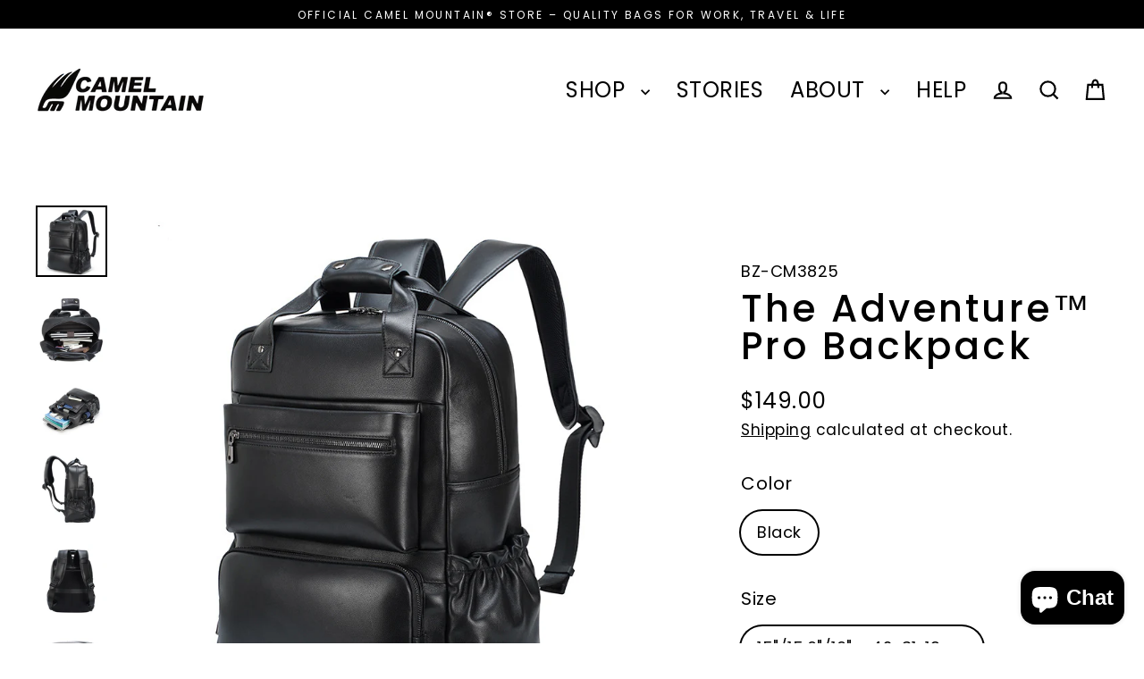

--- FILE ---
content_type: text/html; charset=utf-8
request_url: https://www.camelmountain.com/he/products/business-backpack-leather
body_size: 41680
content:
<!doctype html>
<html class="no-js" lang="he" dir="ltr">
<head>
  <meta name="google-site-verification" content="n6izfcb1Bxp_n6Zy0ynR6PGHAPZB1Jql9dZyK6J6Q1M" />
  <meta charset="utf-8">
  <meta http-equiv="X-UA-Compatible" content="IE=edge">
  <meta name="viewport" content="width=device-width,initial-scale=1">
  <meta name="theme-color" content="#111111">
  <link rel="canonical" href="https://www.camelmountain.com/he/products/business-backpack-leather">
  <link rel="preconnect" href="https://cdn.shopify.com" crossorigin>
  <link rel="preconnect" href="https://fonts.shopifycdn.com" crossorigin>
  <link rel="dns-prefetch" href="https://productreviews.shopifycdn.com">
  <link rel="dns-prefetch" href="https://ajax.googleapis.com">
  <link rel="dns-prefetch" href="https://maps.googleapis.com">
  <link rel="dns-prefetch" href="https://maps.gstatic.com"><link rel="shortcut icon" href="//www.camelmountain.com/cdn/shop/files/Camel_Mountain_Favicon_32x32.png?v=1614308792" type="image/png" /><title>The Adventure™ Pro Backpack Business Backpack 15.6&quot; Laptop Backpack
&ndash; Camel Mountain
</title>
<meta name="description" content="New Leather Business Backpack Material:Genuine Leather Weight:1.8kg Laptop Size: 15&quot;/15.6&quot;/16&quot; - 42x31x19cm Compartment: 3 Capacity:20-35L Usage:Business/Travel/Daily Use Opening Method:Zipper Handle/Strap Type:Soft Handle Style:Business Commuting Feature: Multifunctional,High-Quality Breathable waterproof wear-resista"><meta property="og:site_name" content="Camel Mountain">
  <meta property="og:url" content="https://www.camelmountain.com/he/products/business-backpack-leather">
  <meta property="og:title" content="The Adventure™ Pro Backpack">
  <meta property="og:type" content="product">
  <meta property="og:description" content="New Leather Business Backpack Material:Genuine Leather Weight:1.8kg Laptop Size: 15&quot;/15.6&quot;/16&quot; - 42x31x19cm Compartment: 3 Capacity:20-35L Usage:Business/Travel/Daily Use Opening Method:Zipper Handle/Strap Type:Soft Handle Style:Business Commuting Feature: Multifunctional,High-Quality Breathable waterproof wear-resista"><meta property="og:image" content="http://www.camelmountain.com/cdn/shop/products/TheAdventure_ProBackpack4_1200x1200.jpg?v=1669133561"><meta property="og:image" content="http://www.camelmountain.com/cdn/shop/products/TheAdventure_ProBackpack8_1200x1200.jpg?v=1669133561"><meta property="og:image" content="http://www.camelmountain.com/cdn/shop/products/TheAdventure_ProBackpack7_1200x1200.jpg?v=1669133561">
  <meta property="og:image:secure_url" content="https://www.camelmountain.com/cdn/shop/products/TheAdventure_ProBackpack4_1200x1200.jpg?v=1669133561"><meta property="og:image:secure_url" content="https://www.camelmountain.com/cdn/shop/products/TheAdventure_ProBackpack8_1200x1200.jpg?v=1669133561"><meta property="og:image:secure_url" content="https://www.camelmountain.com/cdn/shop/products/TheAdventure_ProBackpack7_1200x1200.jpg?v=1669133561">
  <meta name="twitter:site" content="@">
  <meta name="twitter:card" content="summary_large_image">
  <meta name="twitter:title" content="The Adventure™ Pro Backpack">
  <meta name="twitter:description" content="New Leather Business Backpack Material:Genuine Leather Weight:1.8kg Laptop Size: 15&quot;/15.6&quot;/16&quot; - 42x31x19cm Compartment: 3 Capacity:20-35L Usage:Business/Travel/Daily Use Opening Method:Zipper Handle/Strap Type:Soft Handle Style:Business Commuting Feature: Multifunctional,High-Quality Breathable waterproof wear-resista">
<script>window.performance && window.performance.mark && window.performance.mark('shopify.content_for_header.start');</script><meta name="google-site-verification" content="jfNoy_XFNixL-V12_c45eN01GyUToar331OId-MRpNk">
<meta id="shopify-digital-wallet" name="shopify-digital-wallet" content="/27467350101/digital_wallets/dialog">
<meta name="shopify-checkout-api-token" content="d10bf240e1076a8934cd739db0a349f3">
<meta id="in-context-paypal-metadata" data-shop-id="27467350101" data-venmo-supported="true" data-environment="production" data-locale="en_US" data-paypal-v4="true" data-currency="USD">
<link rel="alternate" hreflang="x-default" href="https://www.camelmountain.com/products/business-backpack-leather">
<link rel="alternate" hreflang="en" href="https://www.camelmountain.com/products/business-backpack-leather">
<link rel="alternate" hreflang="he" href="https://www.camelmountain.com/he/products/business-backpack-leather">
<link rel="alternate" type="application/json+oembed" href="https://www.camelmountain.com/he/products/business-backpack-leather.oembed">
<script async="async" src="/checkouts/internal/preloads.js?locale=he-US"></script>
<script id="shopify-features" type="application/json">{"accessToken":"d10bf240e1076a8934cd739db0a349f3","betas":["rich-media-storefront-analytics"],"domain":"www.camelmountain.com","predictiveSearch":true,"shopId":27467350101,"locale":"he"}</script>
<script>var Shopify = Shopify || {};
Shopify.shop = "haolamhamufla.myshopify.com";
Shopify.locale = "he";
Shopify.currency = {"active":"USD","rate":"1.0"};
Shopify.country = "US";
Shopify.theme = {"name":"Streamline | DP Staging","id":166458818846,"schema_name":"Streamline","schema_version":"6.4.1","theme_store_id":872,"role":"main"};
Shopify.theme.handle = "null";
Shopify.theme.style = {"id":null,"handle":null};
Shopify.cdnHost = "www.camelmountain.com/cdn";
Shopify.routes = Shopify.routes || {};
Shopify.routes.root = "/he/";</script>
<script type="module">!function(o){(o.Shopify=o.Shopify||{}).modules=!0}(window);</script>
<script>!function(o){function n(){var o=[];function n(){o.push(Array.prototype.slice.apply(arguments))}return n.q=o,n}var t=o.Shopify=o.Shopify||{};t.loadFeatures=n(),t.autoloadFeatures=n()}(window);</script>
<script id="shop-js-analytics" type="application/json">{"pageType":"product"}</script>
<script defer="defer" async type="module" src="//www.camelmountain.com/cdn/shopifycloud/shop-js/modules/v2/client.init-shop-cart-sync_BT-GjEfc.en.esm.js"></script>
<script defer="defer" async type="module" src="//www.camelmountain.com/cdn/shopifycloud/shop-js/modules/v2/chunk.common_D58fp_Oc.esm.js"></script>
<script defer="defer" async type="module" src="//www.camelmountain.com/cdn/shopifycloud/shop-js/modules/v2/chunk.modal_xMitdFEc.esm.js"></script>
<script type="module">
  await import("//www.camelmountain.com/cdn/shopifycloud/shop-js/modules/v2/client.init-shop-cart-sync_BT-GjEfc.en.esm.js");
await import("//www.camelmountain.com/cdn/shopifycloud/shop-js/modules/v2/chunk.common_D58fp_Oc.esm.js");
await import("//www.camelmountain.com/cdn/shopifycloud/shop-js/modules/v2/chunk.modal_xMitdFEc.esm.js");

  window.Shopify.SignInWithShop?.initShopCartSync?.({"fedCMEnabled":true,"windoidEnabled":true});

</script>
<script>(function() {
  var isLoaded = false;
  function asyncLoad() {
    if (isLoaded) return;
    isLoaded = true;
    var urls = ["https:\/\/mt.tryjumbo.com\/shops\/1775\/script_d8447367936cd219d5799adc8a8e80e0.js?shop=haolamhamufla.myshopify.com"];
    for (var i = 0; i < urls.length; i++) {
      var s = document.createElement('script');
      s.type = 'text/javascript';
      s.async = true;
      s.src = urls[i];
      var x = document.getElementsByTagName('script')[0];
      x.parentNode.insertBefore(s, x);
    }
  };
  if(window.attachEvent) {
    window.attachEvent('onload', asyncLoad);
  } else {
    window.addEventListener('load', asyncLoad, false);
  }
})();</script>
<script id="__st">var __st={"a":27467350101,"offset":-28800,"reqid":"7dc01ce3-117f-4996-8a25-8bd1eefd29c6-1769365153","pageurl":"www.camelmountain.com\/he\/products\/business-backpack-leather","u":"d5ef281db411","p":"product","rtyp":"product","rid":8017891492126};</script>
<script>window.ShopifyPaypalV4VisibilityTracking = true;</script>
<script id="captcha-bootstrap">!function(){'use strict';const t='contact',e='account',n='new_comment',o=[[t,t],['blogs',n],['comments',n],[t,'customer']],c=[[e,'customer_login'],[e,'guest_login'],[e,'recover_customer_password'],[e,'create_customer']],r=t=>t.map((([t,e])=>`form[action*='/${t}']:not([data-nocaptcha='true']) input[name='form_type'][value='${e}']`)).join(','),a=t=>()=>t?[...document.querySelectorAll(t)].map((t=>t.form)):[];function s(){const t=[...o],e=r(t);return a(e)}const i='password',u='form_key',d=['recaptcha-v3-token','g-recaptcha-response','h-captcha-response',i],f=()=>{try{return window.sessionStorage}catch{return}},m='__shopify_v',_=t=>t.elements[u];function p(t,e,n=!1){try{const o=window.sessionStorage,c=JSON.parse(o.getItem(e)),{data:r}=function(t){const{data:e,action:n}=t;return t[m]||n?{data:e,action:n}:{data:t,action:n}}(c);for(const[e,n]of Object.entries(r))t.elements[e]&&(t.elements[e].value=n);n&&o.removeItem(e)}catch(o){console.error('form repopulation failed',{error:o})}}const l='form_type',E='cptcha';function T(t){t.dataset[E]=!0}const w=window,h=w.document,L='Shopify',v='ce_forms',y='captcha';let A=!1;((t,e)=>{const n=(g='f06e6c50-85a8-45c8-87d0-21a2b65856fe',I='https://cdn.shopify.com/shopifycloud/storefront-forms-hcaptcha/ce_storefront_forms_captcha_hcaptcha.v1.5.2.iife.js',D={infoText:'Protected by hCaptcha',privacyText:'Privacy',termsText:'Terms'},(t,e,n)=>{const o=w[L][v],c=o.bindForm;if(c)return c(t,g,e,D).then(n);var r;o.q.push([[t,g,e,D],n]),r=I,A||(h.body.append(Object.assign(h.createElement('script'),{id:'captcha-provider',async:!0,src:r})),A=!0)});var g,I,D;w[L]=w[L]||{},w[L][v]=w[L][v]||{},w[L][v].q=[],w[L][y]=w[L][y]||{},w[L][y].protect=function(t,e){n(t,void 0,e),T(t)},Object.freeze(w[L][y]),function(t,e,n,w,h,L){const[v,y,A,g]=function(t,e,n){const i=e?o:[],u=t?c:[],d=[...i,...u],f=r(d),m=r(i),_=r(d.filter((([t,e])=>n.includes(e))));return[a(f),a(m),a(_),s()]}(w,h,L),I=t=>{const e=t.target;return e instanceof HTMLFormElement?e:e&&e.form},D=t=>v().includes(t);t.addEventListener('submit',(t=>{const e=I(t);if(!e)return;const n=D(e)&&!e.dataset.hcaptchaBound&&!e.dataset.recaptchaBound,o=_(e),c=g().includes(e)&&(!o||!o.value);(n||c)&&t.preventDefault(),c&&!n&&(function(t){try{if(!f())return;!function(t){const e=f();if(!e)return;const n=_(t);if(!n)return;const o=n.value;o&&e.removeItem(o)}(t);const e=Array.from(Array(32),(()=>Math.random().toString(36)[2])).join('');!function(t,e){_(t)||t.append(Object.assign(document.createElement('input'),{type:'hidden',name:u})),t.elements[u].value=e}(t,e),function(t,e){const n=f();if(!n)return;const o=[...t.querySelectorAll(`input[type='${i}']`)].map((({name:t})=>t)),c=[...d,...o],r={};for(const[a,s]of new FormData(t).entries())c.includes(a)||(r[a]=s);n.setItem(e,JSON.stringify({[m]:1,action:t.action,data:r}))}(t,e)}catch(e){console.error('failed to persist form',e)}}(e),e.submit())}));const S=(t,e)=>{t&&!t.dataset[E]&&(n(t,e.some((e=>e===t))),T(t))};for(const o of['focusin','change'])t.addEventListener(o,(t=>{const e=I(t);D(e)&&S(e,y())}));const B=e.get('form_key'),M=e.get(l),P=B&&M;t.addEventListener('DOMContentLoaded',(()=>{const t=y();if(P)for(const e of t)e.elements[l].value===M&&p(e,B);[...new Set([...A(),...v().filter((t=>'true'===t.dataset.shopifyCaptcha))])].forEach((e=>S(e,t)))}))}(h,new URLSearchParams(w.location.search),n,t,e,['guest_login'])})(!0,!0)}();</script>
<script integrity="sha256-4kQ18oKyAcykRKYeNunJcIwy7WH5gtpwJnB7kiuLZ1E=" data-source-attribution="shopify.loadfeatures" defer="defer" src="//www.camelmountain.com/cdn/shopifycloud/storefront/assets/storefront/load_feature-a0a9edcb.js" crossorigin="anonymous"></script>
<script data-source-attribution="shopify.dynamic_checkout.dynamic.init">var Shopify=Shopify||{};Shopify.PaymentButton=Shopify.PaymentButton||{isStorefrontPortableWallets:!0,init:function(){window.Shopify.PaymentButton.init=function(){};var t=document.createElement("script");t.src="https://www.camelmountain.com/cdn/shopifycloud/portable-wallets/latest/portable-wallets.he.js",t.type="module",document.head.appendChild(t)}};
</script>
<script data-source-attribution="shopify.dynamic_checkout.buyer_consent">
  function portableWalletsHideBuyerConsent(e){var t=document.getElementById("shopify-buyer-consent"),n=document.getElementById("shopify-subscription-policy-button");t&&n&&(t.classList.add("hidden"),t.setAttribute("aria-hidden","true"),n.removeEventListener("click",e))}function portableWalletsShowBuyerConsent(e){var t=document.getElementById("shopify-buyer-consent"),n=document.getElementById("shopify-subscription-policy-button");t&&n&&(t.classList.remove("hidden"),t.removeAttribute("aria-hidden"),n.addEventListener("click",e))}window.Shopify?.PaymentButton&&(window.Shopify.PaymentButton.hideBuyerConsent=portableWalletsHideBuyerConsent,window.Shopify.PaymentButton.showBuyerConsent=portableWalletsShowBuyerConsent);
</script>
<script>
  function portableWalletsCleanup(e){e&&e.src&&console.error("Failed to load portable wallets script "+e.src);var t=document.querySelectorAll("shopify-accelerated-checkout .shopify-payment-button__skeleton, shopify-accelerated-checkout-cart .wallet-cart-button__skeleton"),e=document.getElementById("shopify-buyer-consent");for(let e=0;e<t.length;e++)t[e].remove();e&&e.remove()}function portableWalletsNotLoadedAsModule(e){e instanceof ErrorEvent&&"string"==typeof e.message&&e.message.includes("import.meta")&&"string"==typeof e.filename&&e.filename.includes("portable-wallets")&&(window.removeEventListener("error",portableWalletsNotLoadedAsModule),window.Shopify.PaymentButton.failedToLoad=e,"loading"===document.readyState?document.addEventListener("DOMContentLoaded",window.Shopify.PaymentButton.init):window.Shopify.PaymentButton.init())}window.addEventListener("error",portableWalletsNotLoadedAsModule);
</script>

<script type="module" src="https://www.camelmountain.com/cdn/shopifycloud/portable-wallets/latest/portable-wallets.he.js" onError="portableWalletsCleanup(this)" crossorigin="anonymous"></script>
<script nomodule>
  document.addEventListener("DOMContentLoaded", portableWalletsCleanup);
</script>

<link id="shopify-accelerated-checkout-styles" rel="stylesheet" media="screen" href="https://www.camelmountain.com/cdn/shopifycloud/portable-wallets/latest/accelerated-checkout-backwards-compat.css" crossorigin="anonymous">
<style id="shopify-accelerated-checkout-cart">
        #shopify-buyer-consent {
  margin-top: 1em;
  display: inline-block;
  width: 100%;
}

#shopify-buyer-consent.hidden {
  display: none;
}

#shopify-subscription-policy-button {
  background: none;
  border: none;
  padding: 0;
  text-decoration: underline;
  font-size: inherit;
  cursor: pointer;
}

#shopify-subscription-policy-button::before {
  box-shadow: none;
}

      </style>

<script>window.performance && window.performance.mark && window.performance.mark('shopify.content_for_header.end');</script>

  <script>
    var theme = {
      stylesheet: "//www.camelmountain.com/cdn/shop/t/15/assets/theme.css?v=116464752632496489071712604119",
      template: "product.the-adventure-pro",
      routes: {
        home: "/he",
        cart: "/he/cart.js",
        cartPage: "/he/cart",
        cartAdd: "/he/cart/add.js",
        cartChange: "/he/cart/change.js",
        predictiveSearch: "/he/search/suggest"
      },
      strings: {
        addToCart: "Add to cart",
        soldOut: "Sold Out",
        unavailable: "Unavailable",
        regularPrice: "Regular price",
        salePrice: "Sale price",
        inStockLabel: "In stock, ready to ship",
        oneStockLabel: "Low stock - [count] item left",
        otherStockLabel: "Low stock - [count] items left",
        willNotShipUntil: "Ready to ship [date]",
        willBeInStockAfter: "Back in stock [date]",
        waitingForStock: "Backordered, shipping soon",
        cartItems: "[count] items",
        cartConfirmDelete: "Are you sure you want to remove this item?",
        cartTermsConfirmation: "You must agree with the terms and conditions of sales to check out",
        maxQuantity: "You can only have [quantity] of [title] in your cart."
      },
      settings: {
        cartType: "drawer",
        isCustomerTemplate: false,
        moneyFormat: "${{amount}}",
        quickView: true,
        hoverProductGrid: true,
        themeName: 'Streamline',
        themeVersion: "6.4.1",
        predictiveSearchType: "product",
      }
    };

    document.documentElement.className = document.documentElement.className.replace('no-js', 'js');
  </script><style data-shopify>:root {
    --typeHeaderPrimary: Poppins;
    --typeHeaderFallback: sans-serif;
    --typeHeaderSize: 42px;
    --typeHeaderStyle: normal;
    --typeHeaderWeight: 500;
    --typeHeaderLineHeight: 1;
    --typeHeaderSpacing: 0.075em;

    --typeBasePrimary:Poppins;
    --typeBaseFallback:sans-serif;
    --typeBaseSize: 20px;
    --typeBaseWeight: 400;
    --typeBaseStyle: normal;
    --typeBaseSpacing: 0.025em;
    --typeBaseLineHeight: 1.6;

    
      --buttonRadius: 35px;
    

    --iconWeight: 5px;
    --iconLinecaps: miter;
  }

  

  .hero {
    background-image: linear-gradient(100deg, #000000 40%, #212121 63%, #000000 79%);
  }

  .placeholder-content,
  .image-wrap,
  .skrim__link,
  .pswp__img--placeholder {
    background-image: linear-gradient(100deg, #f2f2f2 40%, #eaeaea 63%, #f2f2f2 79%);
  }</style><style>
  @font-face {
  font-family: Poppins;
  font-weight: 500;
  font-style: normal;
  font-display: swap;
  src: url("//www.camelmountain.com/cdn/fonts/poppins/poppins_n5.ad5b4b72b59a00358afc706450c864c3c8323842.woff2") format("woff2"),
       url("//www.camelmountain.com/cdn/fonts/poppins/poppins_n5.33757fdf985af2d24b32fcd84c9a09224d4b2c39.woff") format("woff");
}

  @font-face {
  font-family: Poppins;
  font-weight: 400;
  font-style: normal;
  font-display: swap;
  src: url("//www.camelmountain.com/cdn/fonts/poppins/poppins_n4.0ba78fa5af9b0e1a374041b3ceaadf0a43b41362.woff2") format("woff2"),
       url("//www.camelmountain.com/cdn/fonts/poppins/poppins_n4.214741a72ff2596839fc9760ee7a770386cf16ca.woff") format("woff");
}


  @font-face {
  font-family: Poppins;
  font-weight: 700;
  font-style: normal;
  font-display: swap;
  src: url("//www.camelmountain.com/cdn/fonts/poppins/poppins_n7.56758dcf284489feb014a026f3727f2f20a54626.woff2") format("woff2"),
       url("//www.camelmountain.com/cdn/fonts/poppins/poppins_n7.f34f55d9b3d3205d2cd6f64955ff4b36f0cfd8da.woff") format("woff");
}

  @font-face {
  font-family: Poppins;
  font-weight: 400;
  font-style: italic;
  font-display: swap;
  src: url("//www.camelmountain.com/cdn/fonts/poppins/poppins_i4.846ad1e22474f856bd6b81ba4585a60799a9f5d2.woff2") format("woff2"),
       url("//www.camelmountain.com/cdn/fonts/poppins/poppins_i4.56b43284e8b52fc64c1fd271f289a39e8477e9ec.woff") format("woff");
}

  @font-face {
  font-family: Poppins;
  font-weight: 700;
  font-style: italic;
  font-display: swap;
  src: url("//www.camelmountain.com/cdn/fonts/poppins/poppins_i7.42fd71da11e9d101e1e6c7932199f925f9eea42d.woff2") format("woff2"),
       url("//www.camelmountain.com/cdn/fonts/poppins/poppins_i7.ec8499dbd7616004e21155106d13837fff4cf556.woff") format("woff");
}


  body,
  input,
  textarea,
  button,
  select {
    -webkit-font-smoothing: antialiased;
    -webkit-text-size-adjust: 100%;
    text-rendering: optimizeSpeed;
    font-family: var(--typeBasePrimary), var(--typeBaseFallback);
    font-size: calc(var(--typeBaseSize) * 0.85);
    font-weight: var(--typeBaseWeight);
    font-style: var(--typeBaseStyle);
    letter-spacing: var(--typeBaseSpacing);
    line-height: var(--typeBaseLineHeight);
  }

  @media only screen and (min-width: 769px) {
    body,
    input,
    textarea,
    button,
    select {
      font-size: var(--typeBaseSize);
    }
  }

  .page-container,
  .overscroll-loader {
    display: none;
  }

  h1, .h1,
  h3, .h3,
  h4, .h4,
  h5, .h5,
  h6, .h6,
  .section-header__title {
    font-family: var(--typeHeaderPrimary), var(--typeHeaderFallback);
    font-weight: var(--typeHeaderWeight);
    font-style: normal;
    letter-spacing: var(--typeHeaderSpacing);
    line-height: var(--typeHeaderLineHeight);
    word-break: break-word;

    
  }

  h2, .h2 {
    font-family: var(--typeBasePrimary), var(--typeBaseFallback);
    font-weight: var(--typeBaseWeight);
    letter-spacing: var(--typeBaseSpacing);
    line-height: var(--typeBaseLineHeight);
  }

  
  @keyframes pulse-fade {
    0% {
      opacity: 0;
    }
    50% {
      opacity: 1;
    }
    100% {
      opacity: 0;
    }
  }

  .splash-screen {
    box-sizing: border-box;
    display: flex;
    position: fixed;
    left: 0;
    top: 0;
    right: 0;
    bottom: 0;
    align-items: center;
    justify-content: center;
    z-index: 10001;
    background-color: #ffffff;
  }

  .splash-screen__loader {
    max-width: 120px;
  }

  @media only screen and (min-width: 769px) {
    .splash-screen__loader {
      max-width: 110px;
    }
  }

  .splash-screen img {
    display: block;
    max-width: 100%;
    border: 0 none;
    height: auto;
    animation: pulse-fade 0.4s infinite linear;
  }

  .loader-text {
    letter-spacing: 0.2em;
    font-size: 1.5em;
    text-transform: uppercase;
    animation: pulse-fade 0.4s infinite linear;
  }

  .loader-logo {
    display: none;
    position: fixed;
    left: 0;
    top: 0;
    right: 0;
    bottom: 0;
    align-items: center;
    justify-content: center;
    background-color: #ffffff;
    z-index: 6000;
  }

  .loader-logo__img {
    display: block;
  }

  .transition-body {
    opacity: 0;
  }

  .btn--loading span:after {
    content: "Loading";
  }
</style>
<link href="//www.camelmountain.com/cdn/shop/t/15/assets/theme.css?v=116464752632496489071712604119" rel="stylesheet" type="text/css" media="all" />
<script src="//www.camelmountain.com/cdn/shop/t/15/assets/vendor-v6.js" defer="defer"></script>
  <script src="//www.camelmountain.com/cdn/shop/t/15/assets/theme.js?v=178449868439768990821712604103" defer="defer"></script>
<!-- BEGIN app block: shopify://apps/judge-me-reviews/blocks/judgeme_core/61ccd3b1-a9f2-4160-9fe9-4fec8413e5d8 --><!-- Start of Judge.me Core -->






<link rel="dns-prefetch" href="https://cdnwidget.judge.me">
<link rel="dns-prefetch" href="https://cdn.judge.me">
<link rel="dns-prefetch" href="https://cdn1.judge.me">
<link rel="dns-prefetch" href="https://api.judge.me">

<script data-cfasync='false' class='jdgm-settings-script'>window.jdgmSettings={"pagination":5,"disable_web_reviews":false,"badge_no_review_text":"אין ביקורות","badge_n_reviews_text":"{{ n }} ביקורת/ביקורות","badge_star_color":"#000000","hide_badge_preview_if_no_reviews":false,"badge_hide_text":false,"enforce_center_preview_badge":false,"widget_title":"ביקורות לקוחות","widget_open_form_text":"כתוב ביקורת","widget_close_form_text":"בטל ביקורת","widget_refresh_page_text":"רענן דף","widget_summary_text":"מבוסס על {{ number_of_reviews }} ביקורת/ביקורות","widget_no_review_text":"היה הראשון לכתוב ביקורת","widget_name_field_text":"שם תצוגה","widget_verified_name_field_text":"שם מאומת (ציבורי)","widget_name_placeholder_text":"שם תצוגה","widget_required_field_error_text":"שדה זה הוא חובה.","widget_email_field_text":"כתובת אימייל","widget_verified_email_field_text":"אימייל מאומת (פרטי, לא ניתן לעריכה)","widget_email_placeholder_text":"כתובת האימייל שלך","widget_email_field_error_text":"אנא הזן כתובת אימייל תקפה.","widget_rating_field_text":"דירוג","widget_review_title_field_text":"כותרת הביקורת","widget_review_title_placeholder_text":"תן לביקורת שלך כותרת","widget_review_body_field_text":"תוכן ביקורת","widget_review_body_placeholder_text":"התחל לכתוב כאן...","widget_pictures_field_text":"תמונה/וידאו (אופציונלי)","widget_submit_review_text":"שלח ביקורת","widget_submit_verified_review_text":"שלח ביקורת מאומתת","widget_submit_success_msg_with_auto_publish":"תודה! אנא רענן את הדף בעוד מספר רגעים כדי לראות את הביקורת שלך. אתה יכול להסיר או לערוך את הביקורת שלך על ידי התחברות ל-\u003ca href='https://judge.me/login' target='_blank' rel='nofollow noopener'\u003eJudge.me\u003c/a\u003e","widget_submit_success_msg_no_auto_publish":"תודה! הביקורת שלך תפורסם ברגע שתאושר על ידי מנהל החנות. אתה יכול להסיר או לערוך את הביקורת שלך על ידי התחברות ל-\u003ca href='https://judge.me/login' target='_blank' rel='nofollow noopener'\u003eJudge.me\u003c/a\u003e","widget_show_default_reviews_out_of_total_text":"מציג {{ n_reviews_shown }} מתוך {{ n_reviews }} ביקורות.","widget_show_all_link_text":"הצג הכל","widget_show_less_link_text":"הצג פחות","widget_author_said_text":"{{ reviewer_name }} אמר:","widget_days_text":"לפני {{ n }} ימים","widget_weeks_text":"לפני {{ n }} שבוע/שבועות","widget_months_text":"לפני {{ n }} חודש/חודשים","widget_years_text":"לפני {{ n }} שנה/שנים","widget_yesterday_text":"אתמול","widget_today_text":"היום","widget_replied_text":"\u003e\u003e {{ shop_name }} ענה:","widget_read_more_text":"קרא עוד","widget_reviewer_name_as_initial":"","widget_rating_filter_color":"#000000","widget_rating_filter_see_all_text":"ראה את כל הביקורות","widget_sorting_most_recent_text":"החדשות ביותר","widget_sorting_highest_rating_text":"הדירוג הגבוה ביותר","widget_sorting_lowest_rating_text":"הדירוג הנמוך ביותר","widget_sorting_with_pictures_text":"רק תמונות","widget_sorting_most_helpful_text":"המועילות ביותר","widget_open_question_form_text":"שאל שאלה","widget_reviews_subtab_text":"ביקורות","widget_questions_subtab_text":"שאלות","widget_question_label_text":"שאלה","widget_answer_label_text":"תשובה","widget_question_placeholder_text":"כתוב את השאלה שלך כאן","widget_submit_question_text":"שלח שאלה","widget_question_submit_success_text":"תודה על השאלה שלך! נודיע לך ברגע שהיא תיענה.","widget_star_color":"#000000","verified_badge_text":"מאומת","verified_badge_bg_color":"","verified_badge_text_color":"","verified_badge_placement":"left-of-reviewer-name","widget_review_max_height":3,"widget_hide_border":false,"widget_social_share":true,"widget_thumb":true,"widget_review_location_show":false,"widget_location_format":"country_iso_code","all_reviews_include_out_of_store_products":true,"all_reviews_out_of_store_text":"(מחוץ לחנות)","all_reviews_pagination":100,"all_reviews_product_name_prefix_text":"אודות","enable_review_pictures":true,"enable_question_anwser":true,"widget_theme":"","review_date_format":"mm/dd/yyyy","default_sort_method":"most-recent","widget_product_reviews_subtab_text":"ביקורות מוצרים","widget_shop_reviews_subtab_text":"ביקורות חנות","widget_other_products_reviews_text":"ביקורות למוצרים אחרים","widget_store_reviews_subtab_text":"ביקורות חנות","widget_no_store_reviews_text":"חנות זו לא קיבלה עדיין ביקורות","widget_web_restriction_product_reviews_text":"מוצר זה עדיין לא קיבל ביקורות","widget_no_items_text":"לא נמצאו פריטים","widget_show_more_text":"הצג עוד","widget_write_a_store_review_text":"כתוב ביקורת לחנות","widget_other_languages_heading":"ביקורות בשפות אחרות","widget_translate_review_text":"תרגם ביקורת ל-{{ language }}","widget_translating_review_text":"מתרגם...","widget_show_original_translation_text":"הצג מקור ({{ language }})","widget_translate_review_failed_text":"לא ניתן לתרגם את הביקורת.","widget_translate_review_retry_text":"נסה שוב","widget_translate_review_try_again_later_text":"נסה שוב מאוחר יותר","show_product_url_for_grouped_product":false,"widget_sorting_pictures_first_text":"תמונות תחילה","show_pictures_on_all_rev_page_mobile":false,"show_pictures_on_all_rev_page_desktop":false,"floating_tab_hide_mobile_install_preference":false,"floating_tab_button_name":"★ ביקורות","floating_tab_title":"תן ללקוחות לדבר בשמנו","floating_tab_button_color":"","floating_tab_button_background_color":"","floating_tab_url":"","floating_tab_url_enabled":false,"floating_tab_tab_style":"text","all_reviews_text_badge_text":"לקוחות מדרגים אותנו {{ shop.metafields.judgeme.all_reviews_rating | round: 1 }}/5 בהתבסס על {{ shop.metafields.judgeme.all_reviews_count }} ביקורות.","all_reviews_text_badge_text_branded_style":"{{ shop.metafields.judgeme.all_reviews_rating | round: 1 }} מתוך 5 כוכבים בהתבסס על {{ shop.metafields.judgeme.all_reviews_count }} ביקורות","is_all_reviews_text_badge_a_link":false,"show_stars_for_all_reviews_text_badge":false,"all_reviews_text_badge_url":"","all_reviews_text_style":"text","all_reviews_text_color_style":"judgeme_brand_color","all_reviews_text_color":"#108474","all_reviews_text_show_jm_brand":true,"featured_carousel_show_header":true,"featured_carousel_title":"תן ללקוחות לדבר בשמנו","testimonials_carousel_title":"לקוחות מדברים עלינו","videos_carousel_title":"סיפורי לקוחות אמיתיים","cards_carousel_title":"לקוחות מדברים עלינו","featured_carousel_count_text":"מתוך {{ n }} ביקורות","featured_carousel_add_link_to_all_reviews_page":false,"featured_carousel_url":"","featured_carousel_show_images":true,"featured_carousel_autoslide_interval":5,"featured_carousel_arrows_on_the_sides":false,"featured_carousel_height":250,"featured_carousel_width":80,"featured_carousel_image_size":0,"featured_carousel_image_height":250,"featured_carousel_arrow_color":"#eeeeee","verified_count_badge_style":"vintage","verified_count_badge_orientation":"horizontal","verified_count_badge_color_style":"judgeme_brand_color","verified_count_badge_color":"#108474","is_verified_count_badge_a_link":false,"verified_count_badge_url":"","verified_count_badge_show_jm_brand":true,"widget_rating_preset_default":5,"widget_first_sub_tab":"product-reviews","widget_show_histogram":true,"widget_histogram_use_custom_color":true,"widget_pagination_use_custom_color":false,"widget_star_use_custom_color":true,"widget_verified_badge_use_custom_color":false,"widget_write_review_use_custom_color":false,"picture_reminder_submit_button":"העלה תמונות","enable_review_videos":true,"mute_video_by_default":false,"widget_sorting_videos_first_text":"סרטונים תחילה","widget_review_pending_text":"ממתין","featured_carousel_items_for_large_screen":3,"social_share_options_order":"Facebook,Pinterest,Twitter","remove_microdata_snippet":true,"disable_json_ld":false,"enable_json_ld_products":false,"preview_badge_show_question_text":false,"preview_badge_no_question_text":"אין שאלות","preview_badge_n_question_text":"{{ number_of_questions }} שאלה/שאלות","qa_badge_show_icon":false,"qa_badge_position":"same-row","remove_judgeme_branding":true,"widget_add_search_bar":false,"widget_search_bar_placeholder":"לְחַפֵּשׂ","widget_sorting_verified_only_text":"מאומתים בלבד","featured_carousel_theme":"default","featured_carousel_show_rating":true,"featured_carousel_show_title":true,"featured_carousel_show_body":true,"featured_carousel_show_date":false,"featured_carousel_show_reviewer":true,"featured_carousel_show_product":false,"featured_carousel_header_background_color":"#108474","featured_carousel_header_text_color":"#ffffff","featured_carousel_name_product_separator":"reviewed","featured_carousel_full_star_background":"#108474","featured_carousel_empty_star_background":"#dadada","featured_carousel_vertical_theme_background":"#f9fafb","featured_carousel_verified_badge_enable":false,"featured_carousel_verified_badge_color":"#108474","featured_carousel_border_style":"round","featured_carousel_review_line_length_limit":3,"featured_carousel_more_reviews_button_text":"קרא עוד ביקורות","featured_carousel_view_product_button_text":"צפה במוצר","all_reviews_page_load_reviews_on":"scroll","all_reviews_page_load_more_text":"טען עוד ביקורות","disable_fb_tab_reviews":false,"enable_ajax_cdn_cache":false,"widget_public_name_text":"מוצג באופן ציבורי כמו","default_reviewer_name":"John Smith","default_reviewer_name_has_non_latin":true,"widget_reviewer_anonymous":"אנונימי","medals_widget_title":"מדליות ביקורת Judge.me","medals_widget_background_color":"#f9fafb","medals_widget_position":"footer_all_pages","medals_widget_border_color":"#f9fafb","medals_widget_verified_text_position":"left","medals_widget_use_monochromatic_version":false,"medals_widget_elements_color":"#108474","show_reviewer_avatar":true,"widget_invalid_yt_video_url_error_text":"לא כתובת URL של סרטון YouTube","widget_max_length_field_error_text":"אנא הזן לא יותר מ-{0} תווים.","widget_show_country_flag":false,"widget_show_collected_via_shop_app":true,"widget_verified_by_shop_badge_style":"light","widget_verified_by_shop_text":"מאומת על ידי החנות","widget_show_photo_gallery":false,"widget_load_with_code_splitting":true,"widget_ugc_install_preference":false,"widget_ugc_title":"נוצר על ידינו, שותף על ידך","widget_ugc_subtitle":"תייג אותנו כדי לראות את התמונה שלך מוצגת בדף שלנו","widget_ugc_arrows_color":"#ffffff","widget_ugc_primary_button_text":"קנה עכשיו","widget_ugc_primary_button_background_color":"#108474","widget_ugc_primary_button_text_color":"#ffffff","widget_ugc_primary_button_border_width":"0","widget_ugc_primary_button_border_style":"none","widget_ugc_primary_button_border_color":"#108474","widget_ugc_primary_button_border_radius":"25","widget_ugc_secondary_button_text":"טען עוד","widget_ugc_secondary_button_background_color":"#ffffff","widget_ugc_secondary_button_text_color":"#108474","widget_ugc_secondary_button_border_width":"2","widget_ugc_secondary_button_border_style":"solid","widget_ugc_secondary_button_border_color":"#108474","widget_ugc_secondary_button_border_radius":"25","widget_ugc_reviews_button_text":"צפה בביקורות","widget_ugc_reviews_button_background_color":"#ffffff","widget_ugc_reviews_button_text_color":"#108474","widget_ugc_reviews_button_border_width":"2","widget_ugc_reviews_button_border_style":"solid","widget_ugc_reviews_button_border_color":"#108474","widget_ugc_reviews_button_border_radius":"25","widget_ugc_reviews_button_link_to":"judgeme-reviews-page","widget_ugc_show_post_date":true,"widget_ugc_max_width":"800","widget_rating_metafield_value_type":true,"widget_primary_color":"#108474","widget_enable_secondary_color":false,"widget_secondary_color":"#edf5f5","widget_summary_average_rating_text":"{{ average_rating }} מתוך 5","widget_media_grid_title":"תמונות וסרטונים של לקוחות","widget_media_grid_see_more_text":"ראה עוד","widget_round_style":false,"widget_show_product_medals":true,"widget_verified_by_judgeme_text":"מאומת על ידי Judge.me","widget_show_store_medals":true,"widget_verified_by_judgeme_text_in_store_medals":"מאומת על ידי Judge.me","widget_media_field_exceed_quantity_message":"מצטערים, אנו יכולים לקבל רק {{ max_media }} לביקורת אחת.","widget_media_field_exceed_limit_message":"{{ file_name }} גדול מדי, אנא בחר {{ media_type }} פחות מ-{{ size_limit }}MB.","widget_review_submitted_text":"הביקורת הוגשה!","widget_question_submitted_text":"השאלה הוגשה!","widget_close_form_text_question":"ביטול","widget_write_your_answer_here_text":"כתוב את התשובה שלך כאן","widget_enabled_branded_link":true,"widget_show_collected_by_judgeme":true,"widget_reviewer_name_color":"","widget_write_review_text_color":"","widget_write_review_bg_color":"","widget_collected_by_judgeme_text":"נאסף על ידי Judge.me","widget_pagination_type":"standard","widget_load_more_text":"טען עוד","widget_load_more_color":"#108474","widget_full_review_text":"ביקורת מלאה","widget_read_more_reviews_text":"קרא עוד ביקורות","widget_read_questions_text":"קרא שאלות","widget_questions_and_answers_text":"שאלות ותשובות","widget_verified_by_text":"מאומת על ידי","widget_verified_text":"מאומת","widget_number_of_reviews_text":"{{ number_of_reviews }} ביקורות","widget_back_button_text":"חזרה","widget_next_button_text":"הבא","widget_custom_forms_filter_button":"מסננים","custom_forms_style":"vertical","widget_show_review_information":false,"how_reviews_are_collected":"איך נאספות ביקורות?","widget_show_review_keywords":false,"widget_gdpr_statement":"איך אנחנו משתמשים בנתונים שלך: ניצור איתך קשר רק לגבי הביקורת שהשארת, ורק אם יש צורך בכך. על ידי הגשת הביקורת שלך, אתה מסכים ל\u003ca href='https://judge.me/terms' target='_blank' rel='nofollow noopener'\u003eתנאים\u003c/a\u003e, \u003ca href='https://judge.me/privacy' target='_blank' rel='nofollow noopener'\u003eפרטיות\u003c/a\u003e ו\u003ca href='https://judge.me/content-policy' target='_blank' rel='nofollow noopener'\u003eמדיניות התוכן\u003c/a\u003e של Judge.me.","widget_multilingual_sorting_enabled":false,"widget_translate_review_content_enabled":false,"widget_translate_review_content_method":"manual","popup_widget_review_selection":"automatically_with_pictures","popup_widget_round_border_style":true,"popup_widget_show_title":true,"popup_widget_show_body":true,"popup_widget_show_reviewer":false,"popup_widget_show_product":true,"popup_widget_show_pictures":true,"popup_widget_use_review_picture":true,"popup_widget_show_on_home_page":true,"popup_widget_show_on_product_page":true,"popup_widget_show_on_collection_page":true,"popup_widget_show_on_cart_page":true,"popup_widget_position":"bottom_left","popup_widget_first_review_delay":5,"popup_widget_duration":5,"popup_widget_interval":5,"popup_widget_review_count":5,"popup_widget_hide_on_mobile":true,"review_snippet_widget_round_border_style":true,"review_snippet_widget_card_color":"#FFFFFF","review_snippet_widget_slider_arrows_background_color":"#FFFFFF","review_snippet_widget_slider_arrows_color":"#000000","review_snippet_widget_star_color":"#108474","show_product_variant":false,"all_reviews_product_variant_label_text":"וריאנט: ","widget_show_verified_branding":false,"widget_ai_summary_title":"לקוחות אומרים","widget_ai_summary_disclaimer":"סיכום ביקורות מופעל על ידי AI המבוסס על ביקורות לקוחות אחרונות","widget_show_ai_summary":false,"widget_show_ai_summary_bg":false,"widget_show_review_title_input":true,"redirect_reviewers_invited_via_email":"review_widget","request_store_review_after_product_review":false,"request_review_other_products_in_order":false,"review_form_color_scheme":"default","review_form_corner_style":"square","review_form_star_color":{},"review_form_text_color":"#333333","review_form_background_color":"#ffffff","review_form_field_background_color":"#fafafa","review_form_button_color":{},"review_form_button_text_color":"#ffffff","review_form_modal_overlay_color":"#000000","review_content_screen_title_text":"כיצד היית מדרג מוצר זה?","review_content_introduction_text":"נשמח אם תוכל לשתף מעט על החוויה שלך.","store_review_form_title_text":"כיצד תדרג את החנות הזו?","store_review_form_introduction_text":"נשמח אם תוכל לשתף מעט על החוויה שלך.","show_review_guidance_text":true,"one_star_review_guidance_text":"גרוע","five_star_review_guidance_text":"מעולה","customer_information_screen_title_text":"עליך","customer_information_introduction_text":"אנא ספר לנו יותר על עצמך.","custom_questions_screen_title_text":"החוויה שלך בפירוט","custom_questions_introduction_text":"הנה כמה שאלות שיעזרו לנו להבין יותר על החוויה שלך.","review_submitted_screen_title_text":"תודה על הביקורת שלך!","review_submitted_screen_thank_you_text":"אנחנו מעבדים אותה והיא תופיע בחנות בקרוב.","review_submitted_screen_email_verification_text":"אנא אשר את כתובת הדוא\"ל שלך על ידי לחיצה על הקישור שזה עתה שלחנו לך. זה עוזר לנו לשמור על ביקורות אותנטיות.","review_submitted_request_store_review_text":"האם תרצה לשתף את חוויית הקנייה שלך איתנו?","review_submitted_review_other_products_text":"האם תרצה לבקר את המוצרים האלה?","store_review_screen_title_text":"לשתף את החוויה שלך עם נו?","store_review_introduction_text":"אנו מעריכים את המשוב שלך ומשתמשים בו כדי לשפר. נא לשתף כל מחשבה או הצעה שיש לך.","reviewer_media_screen_title_picture_text":"שתף תמונה","reviewer_media_introduction_picture_text":"העלה תמונה לתמיכה בביקורת שלך.","reviewer_media_screen_title_video_text":"שתף וידאו","reviewer_media_introduction_video_text":"העלה וידאו לתמיכה בביקורת שלך.","reviewer_media_screen_title_picture_or_video_text":"שתף תמונה או וידאו","reviewer_media_introduction_picture_or_video_text":"העלה תמונה או וידאו לתמיכה בביקורת שלך.","reviewer_media_youtube_url_text":"הדבק כאן את כתובת Youtube שלך","advanced_settings_next_step_button_text":"הבא","advanced_settings_close_review_button_text":"סגור","modal_write_review_flow":false,"write_review_flow_required_text":"נדרש","write_review_flow_privacy_message_text":"אנו מכבדים את הפרטיות שלך.","write_review_flow_anonymous_text":"ביקורת בשם אנונימי","write_review_flow_visibility_text":"זה לא יהיה גלוי ללקוחות אחרים.","write_review_flow_multiple_selection_help_text":"בחר כמה שתרצה","write_review_flow_single_selection_help_text":"בחר אפשרות אחת","write_review_flow_required_field_error_text":"שדה זה נדרש","write_review_flow_invalid_email_error_text":"אנא הזן כתובת אימייל תקינה","write_review_flow_max_length_error_text":"מקסימום {{ max_length }} תווים.","write_review_flow_media_upload_text":"\u003cb\u003eלחץ להעלאה\u003c/b\u003e או גרור ושחרר","write_review_flow_gdpr_statement":"ניצור קשר איתך רק בנוגע לביקורת שלך אם יהיה צורך. על ידי שליחת הביקורת שלך, אתה מסכים \u003ca href='https://judge.me/terms' target='_blank' rel='nofollow noopener'\u003eלתנאים וההגבלות\u003c/a\u003e ו\u003ca href='https://judge.me/privacy' target='_blank' rel='nofollow noopener'\u003eלמדיניות הפרטיות\u003c/a\u003e שלנו.","rating_only_reviews_enabled":false,"show_negative_reviews_help_screen":false,"new_review_flow_help_screen_rating_threshold":3,"negative_review_resolution_screen_title_text":"ספר לנו יותר","negative_review_resolution_text":"החוויה שלך חשובה לנו. אם היו בעיות עם הרכישה שלך, אנחנו כאן כדי לעזור. אל תהסס ליצור איתנו קשר, נשמח לקבל את ההזדמנות לתקן דברים.","negative_review_resolution_button_text":"צור קשר","negative_review_resolution_proceed_with_review_text":"השאר ביקורת","negative_review_resolution_subject":"בעיה עם הרכישה מ-{{ shop_name }}.{{ order_name }}","preview_badge_collection_page_install_status":false,"widget_review_custom_css":"","preview_badge_custom_css":"","preview_badge_stars_count":"5-stars","featured_carousel_custom_css":"","floating_tab_custom_css":"","all_reviews_widget_custom_css":"","medals_widget_custom_css":"","verified_badge_custom_css":"","all_reviews_text_custom_css":"","transparency_badges_collected_via_store_invite":false,"transparency_badges_from_another_provider":false,"transparency_badges_collected_from_store_visitor":false,"transparency_badges_collected_by_verified_review_provider":false,"transparency_badges_earned_reward":false,"transparency_badges_collected_via_store_invite_text":"ביקורת נאספה באמצעות קשר לחנות","transparency_badges_from_another_provider_text":"ביקורת נאספה ממספר אחר","transparency_badges_collected_from_store_visitor_text":"ביקורת נאספה מאוסט","transparency_badges_written_in_google_text":"ביקורת כתובה ב-Google","transparency_badges_written_in_etsy_text":"ביקורת כתובה ב-Etsy","transparency_badges_written_in_shop_app_text":"ביקורת כתובה ב-Shop App","transparency_badges_earned_reward_text":"ביקורת זכתה בפרס לקנייה עתידית","product_review_widget_per_page":4,"widget_store_review_label_text":"ביקורת חנות","checkout_comment_extension_title_on_product_page":"Customer Comments","checkout_comment_extension_num_latest_comment_show":5,"checkout_comment_extension_format":"name_and_timestamp","checkout_comment_customer_name":"last_initial","checkout_comment_comment_notification":true,"preview_badge_collection_page_install_preference":true,"preview_badge_home_page_install_preference":true,"preview_badge_product_page_install_preference":true,"review_widget_install_preference":"Hey, i want the theme to be installed at the bottom of the blocks, right before footer\r\nlike last theme please look\r\nthanks","review_carousel_install_preference":false,"floating_reviews_tab_install_preference":"none","verified_reviews_count_badge_install_preference":false,"all_reviews_text_install_preference":false,"review_widget_best_location":true,"judgeme_medals_install_preference":false,"review_widget_revamp_enabled":false,"review_widget_qna_enabled":false,"review_widget_header_theme":"minimal","review_widget_widget_title_enabled":true,"review_widget_header_text_size":"medium","review_widget_header_text_weight":"regular","review_widget_average_rating_style":"compact","review_widget_bar_chart_enabled":true,"review_widget_bar_chart_type":"numbers","review_widget_bar_chart_style":"standard","review_widget_expanded_media_gallery_enabled":false,"review_widget_reviews_section_theme":"standard","review_widget_image_style":"thumbnails","review_widget_review_image_ratio":"square","review_widget_stars_size":"medium","review_widget_verified_badge":"standard_text","review_widget_review_title_text_size":"medium","review_widget_review_text_size":"medium","review_widget_review_text_length":"medium","review_widget_number_of_columns_desktop":3,"review_widget_carousel_transition_speed":5,"review_widget_custom_questions_answers_display":"always","review_widget_button_text_color":"#FFFFFF","review_widget_text_color":"#000000","review_widget_lighter_text_color":"#7B7B7B","review_widget_corner_styling":"soft","review_widget_review_word_singular":"ביקורת","review_widget_review_word_plural":"ביקורות","review_widget_voting_label":"שימושי?","review_widget_shop_reply_label":"תשובה מ-{{ shop_name }}:","review_widget_filters_title":"מסננים","qna_widget_question_word_singular":"שאלה","qna_widget_question_word_plural":"שאלות","qna_widget_answer_reply_label":"תשובה מ-{{ answerer_name }}:","qna_content_screen_title_text":"שאלה על מוצר זה","qna_widget_question_required_field_error_text":"נא להזין את השאלה שלך.","qna_widget_flow_gdpr_statement":"ניצור קשר איתך רק בנוגע לשאלתך אם יהיה צורך. על ידי שליחת השאלתך, אתה מסכים \u003ca href='https://judge.me/terms' target='_blank' rel='nofollow noopener'\u003eלתנאים וההגבלות\u003c/a\u003e ו\u003ca href='https://judge.me/privacy' target='_blank' rel='nofollow noopener'\u003eלמדיניות הפרטיות\u003c/a\u003e שלנו.","qna_widget_question_submitted_text":"תודה על השאלה שלך!","qna_widget_close_form_text_question":"סגור","qna_widget_question_submit_success_text":"נשלח לך דואל כאשר תשובה תוכנן לשאלתך.","all_reviews_widget_v2025_enabled":false,"all_reviews_widget_v2025_header_theme":"default","all_reviews_widget_v2025_widget_title_enabled":true,"all_reviews_widget_v2025_header_text_size":"medium","all_reviews_widget_v2025_header_text_weight":"regular","all_reviews_widget_v2025_average_rating_style":"compact","all_reviews_widget_v2025_bar_chart_enabled":true,"all_reviews_widget_v2025_bar_chart_type":"numbers","all_reviews_widget_v2025_bar_chart_style":"standard","all_reviews_widget_v2025_expanded_media_gallery_enabled":false,"all_reviews_widget_v2025_show_store_medals":true,"all_reviews_widget_v2025_show_photo_gallery":true,"all_reviews_widget_v2025_show_review_keywords":false,"all_reviews_widget_v2025_show_ai_summary":false,"all_reviews_widget_v2025_show_ai_summary_bg":false,"all_reviews_widget_v2025_add_search_bar":false,"all_reviews_widget_v2025_default_sort_method":"most-recent","all_reviews_widget_v2025_reviews_per_page":10,"all_reviews_widget_v2025_reviews_section_theme":"default","all_reviews_widget_v2025_image_style":"thumbnails","all_reviews_widget_v2025_review_image_ratio":"square","all_reviews_widget_v2025_stars_size":"medium","all_reviews_widget_v2025_verified_badge":"bold_badge","all_reviews_widget_v2025_review_title_text_size":"medium","all_reviews_widget_v2025_review_text_size":"medium","all_reviews_widget_v2025_review_text_length":"medium","all_reviews_widget_v2025_number_of_columns_desktop":3,"all_reviews_widget_v2025_carousel_transition_speed":5,"all_reviews_widget_v2025_custom_questions_answers_display":"always","all_reviews_widget_v2025_show_product_variant":false,"all_reviews_widget_v2025_show_reviewer_avatar":true,"all_reviews_widget_v2025_reviewer_name_as_initial":"","all_reviews_widget_v2025_review_location_show":false,"all_reviews_widget_v2025_location_format":"","all_reviews_widget_v2025_show_country_flag":false,"all_reviews_widget_v2025_verified_by_shop_badge_style":"light","all_reviews_widget_v2025_social_share":false,"all_reviews_widget_v2025_social_share_options_order":"Facebook,Twitter,LinkedIn,Pinterest","all_reviews_widget_v2025_pagination_type":"standard","all_reviews_widget_v2025_button_text_color":"#FFFFFF","all_reviews_widget_v2025_text_color":"#000000","all_reviews_widget_v2025_lighter_text_color":"#7B7B7B","all_reviews_widget_v2025_corner_styling":"soft","all_reviews_widget_v2025_title":"ביקורות לקוחות","all_reviews_widget_v2025_ai_summary_title":"לקוחות אומרים על החנות הזו","all_reviews_widget_v2025_no_review_text":"היה הראשון לכתוב ביקורת","platform":"shopify","branding_url":"https://app.judge.me/reviews","branding_text":"Powered by Judge.me","locale":"he","reply_name":"Camel Mountain","widget_version":"3.0","footer":true,"autopublish":true,"review_dates":false,"enable_custom_form":false,"shop_locale":"en","enable_multi_locales_translations":true,"show_review_title_input":true,"review_verification_email_status":"always","can_be_branded":false,"reply_name_text":"Camel Mountain"};</script> <style class='jdgm-settings-style'>﻿.jdgm-xx{left:0}:root{--jdgm-primary-color: #108474;--jdgm-secondary-color: rgba(16,132,116,0.1);--jdgm-star-color: #000;--jdgm-write-review-text-color: white;--jdgm-write-review-bg-color: #108474;--jdgm-paginate-color: #108474;--jdgm-border-radius: 0;--jdgm-reviewer-name-color: #108474}.jdgm-histogram__bar-content{background-color:#000000}.jdgm-rev[data-verified-buyer=true] .jdgm-rev__icon.jdgm-rev__icon:after,.jdgm-rev__buyer-badge.jdgm-rev__buyer-badge{color:white;background-color:#108474}.jdgm-review-widget--small .jdgm-gallery.jdgm-gallery .jdgm-gallery__thumbnail-link:nth-child(8) .jdgm-gallery__thumbnail-wrapper.jdgm-gallery__thumbnail-wrapper:before{content:"ראה עוד"}@media only screen and (min-width: 768px){.jdgm-gallery.jdgm-gallery .jdgm-gallery__thumbnail-link:nth-child(8) .jdgm-gallery__thumbnail-wrapper.jdgm-gallery__thumbnail-wrapper:before{content:"ראה עוד"}}.jdgm-rev__thumb-btn{color:#108474}.jdgm-rev__thumb-btn:hover{opacity:0.8}.jdgm-rev__thumb-btn:not([disabled]):hover,.jdgm-rev__thumb-btn:hover,.jdgm-rev__thumb-btn:active,.jdgm-rev__thumb-btn:visited{color:#108474}.jdgm-preview-badge .jdgm-star.jdgm-star{color:#000000}.jdgm-rev .jdgm-rev__timestamp,.jdgm-quest .jdgm-rev__timestamp,.jdgm-carousel-item__timestamp{display:none !important}.jdgm-author-all-initials{display:none !important}.jdgm-author-last-initial{display:none !important}.jdgm-rev-widg__title{visibility:hidden}.jdgm-rev-widg__summary-text{visibility:hidden}.jdgm-prev-badge__text{visibility:hidden}.jdgm-rev__prod-link-prefix:before{content:'אודות'}.jdgm-rev__variant-label:before{content:'וריאנט: '}.jdgm-rev__out-of-store-text:before{content:'(מחוץ לחנות)'}@media only screen and (min-width: 768px){.jdgm-rev__pics .jdgm-rev_all-rev-page-picture-separator,.jdgm-rev__pics .jdgm-rev__product-picture{display:none}}@media only screen and (max-width: 768px){.jdgm-rev__pics .jdgm-rev_all-rev-page-picture-separator,.jdgm-rev__pics .jdgm-rev__product-picture{display:none}}.jdgm-verified-count-badget[data-from-snippet="true"]{display:none !important}.jdgm-carousel-wrapper[data-from-snippet="true"]{display:none !important}.jdgm-all-reviews-text[data-from-snippet="true"]{display:none !important}.jdgm-medals-section[data-from-snippet="true"]{display:none !important}.jdgm-ugc-media-wrapper[data-from-snippet="true"]{display:none !important}.jdgm-rev__transparency-badge[data-badge-type="review_collected_via_store_invitation"]{display:none !important}.jdgm-rev__transparency-badge[data-badge-type="review_collected_from_another_provider"]{display:none !important}.jdgm-rev__transparency-badge[data-badge-type="review_collected_from_store_visitor"]{display:none !important}.jdgm-rev__transparency-badge[data-badge-type="review_written_in_etsy"]{display:none !important}.jdgm-rev__transparency-badge[data-badge-type="review_written_in_google_business"]{display:none !important}.jdgm-rev__transparency-badge[data-badge-type="review_written_in_shop_app"]{display:none !important}.jdgm-rev__transparency-badge[data-badge-type="review_earned_for_future_purchase"]{display:none !important}.jdgm-review-snippet-widget .jdgm-rev-snippet-widget__cards-container .jdgm-rev-snippet-card{border-radius:8px;background:#fff}.jdgm-review-snippet-widget .jdgm-rev-snippet-widget__cards-container .jdgm-rev-snippet-card__rev-rating .jdgm-star{color:#108474}.jdgm-review-snippet-widget .jdgm-rev-snippet-widget__prev-btn,.jdgm-review-snippet-widget .jdgm-rev-snippet-widget__next-btn{border-radius:50%;background:#fff}.jdgm-review-snippet-widget .jdgm-rev-snippet-widget__prev-btn>svg,.jdgm-review-snippet-widget .jdgm-rev-snippet-widget__next-btn>svg{fill:#000}.jdgm-full-rev-modal.rev-snippet-widget .jm-mfp-container .jm-mfp-content,.jdgm-full-rev-modal.rev-snippet-widget .jm-mfp-container .jdgm-full-rev__icon,.jdgm-full-rev-modal.rev-snippet-widget .jm-mfp-container .jdgm-full-rev__pic-img,.jdgm-full-rev-modal.rev-snippet-widget .jm-mfp-container .jdgm-full-rev__reply{border-radius:8px}.jdgm-full-rev-modal.rev-snippet-widget .jm-mfp-container .jdgm-full-rev[data-verified-buyer="true"] .jdgm-full-rev__icon::after{border-radius:8px}.jdgm-full-rev-modal.rev-snippet-widget .jm-mfp-container .jdgm-full-rev .jdgm-rev__buyer-badge{border-radius:calc( 8px / 2 )}.jdgm-full-rev-modal.rev-snippet-widget .jm-mfp-container .jdgm-full-rev .jdgm-full-rev__replier::before{content:'Camel Mountain'}.jdgm-full-rev-modal.rev-snippet-widget .jm-mfp-container .jdgm-full-rev .jdgm-full-rev__product-button{border-radius:calc( 8px * 6 )}
</style> <style class='jdgm-settings-style'></style>

  
  
  
  <style class='jdgm-miracle-styles'>
  @-webkit-keyframes jdgm-spin{0%{-webkit-transform:rotate(0deg);-ms-transform:rotate(0deg);transform:rotate(0deg)}100%{-webkit-transform:rotate(359deg);-ms-transform:rotate(359deg);transform:rotate(359deg)}}@keyframes jdgm-spin{0%{-webkit-transform:rotate(0deg);-ms-transform:rotate(0deg);transform:rotate(0deg)}100%{-webkit-transform:rotate(359deg);-ms-transform:rotate(359deg);transform:rotate(359deg)}}@font-face{font-family:'JudgemeStar';src:url("[data-uri]") format("woff");font-weight:normal;font-style:normal}.jdgm-star{font-family:'JudgemeStar';display:inline !important;text-decoration:none !important;padding:0 4px 0 0 !important;margin:0 !important;font-weight:bold;opacity:1;-webkit-font-smoothing:antialiased;-moz-osx-font-smoothing:grayscale}.jdgm-star:hover{opacity:1}.jdgm-star:last-of-type{padding:0 !important}.jdgm-star.jdgm--on:before{content:"\e000"}.jdgm-star.jdgm--off:before{content:"\e001"}.jdgm-star.jdgm--half:before{content:"\e002"}.jdgm-widget *{margin:0;line-height:1.4;-webkit-box-sizing:border-box;-moz-box-sizing:border-box;box-sizing:border-box;-webkit-overflow-scrolling:touch}.jdgm-hidden{display:none !important;visibility:hidden !important}.jdgm-temp-hidden{display:none}.jdgm-spinner{width:40px;height:40px;margin:auto;border-radius:50%;border-top:2px solid #eee;border-right:2px solid #eee;border-bottom:2px solid #eee;border-left:2px solid #ccc;-webkit-animation:jdgm-spin 0.8s infinite linear;animation:jdgm-spin 0.8s infinite linear}.jdgm-prev-badge{display:block !important}

</style>


  
  
   


<script data-cfasync='false' class='jdgm-script'>
!function(e){window.jdgm=window.jdgm||{},jdgm.CDN_HOST="https://cdnwidget.judge.me/",jdgm.CDN_HOST_ALT="https://cdn2.judge.me/cdn/widget_frontend/",jdgm.API_HOST="https://api.judge.me/",jdgm.CDN_BASE_URL="https://cdn.shopify.com/extensions/019beb2a-7cf9-7238-9765-11a892117c03/judgeme-extensions-316/assets/",
jdgm.docReady=function(d){(e.attachEvent?"complete"===e.readyState:"loading"!==e.readyState)?
setTimeout(d,0):e.addEventListener("DOMContentLoaded",d)},jdgm.loadCSS=function(d,t,o,a){
!o&&jdgm.loadCSS.requestedUrls.indexOf(d)>=0||(jdgm.loadCSS.requestedUrls.push(d),
(a=e.createElement("link")).rel="stylesheet",a.class="jdgm-stylesheet",a.media="nope!",
a.href=d,a.onload=function(){this.media="all",t&&setTimeout(t)},e.body.appendChild(a))},
jdgm.loadCSS.requestedUrls=[],jdgm.loadJS=function(e,d){var t=new XMLHttpRequest;
t.onreadystatechange=function(){4===t.readyState&&(Function(t.response)(),d&&d(t.response))},
t.open("GET",e),t.onerror=function(){if(e.indexOf(jdgm.CDN_HOST)===0&&jdgm.CDN_HOST_ALT!==jdgm.CDN_HOST){var f=e.replace(jdgm.CDN_HOST,jdgm.CDN_HOST_ALT);jdgm.loadJS(f,d)}},t.send()},jdgm.docReady((function(){(window.jdgmLoadCSS||e.querySelectorAll(
".jdgm-widget, .jdgm-all-reviews-page").length>0)&&(jdgmSettings.widget_load_with_code_splitting?
parseFloat(jdgmSettings.widget_version)>=3?jdgm.loadCSS(jdgm.CDN_HOST+"widget_v3/base.css"):
jdgm.loadCSS(jdgm.CDN_HOST+"widget/base.css"):jdgm.loadCSS(jdgm.CDN_HOST+"shopify_v2.css"),
jdgm.loadJS(jdgm.CDN_HOST+"loa"+"der.js"))}))}(document);
</script>
<noscript><link rel="stylesheet" type="text/css" media="all" href="https://cdnwidget.judge.me/shopify_v2.css"></noscript>

<!-- BEGIN app snippet: theme_fix_tags --><script>
  (function() {
    var jdgmThemeFixes = null;
    if (!jdgmThemeFixes) return;
    var thisThemeFix = jdgmThemeFixes[Shopify.theme.id];
    if (!thisThemeFix) return;

    if (thisThemeFix.html) {
      document.addEventListener("DOMContentLoaded", function() {
        var htmlDiv = document.createElement('div');
        htmlDiv.classList.add('jdgm-theme-fix-html');
        htmlDiv.innerHTML = thisThemeFix.html;
        document.body.append(htmlDiv);
      });
    };

    if (thisThemeFix.css) {
      var styleTag = document.createElement('style');
      styleTag.classList.add('jdgm-theme-fix-style');
      styleTag.innerHTML = thisThemeFix.css;
      document.head.append(styleTag);
    };

    if (thisThemeFix.js) {
      var scriptTag = document.createElement('script');
      scriptTag.classList.add('jdgm-theme-fix-script');
      scriptTag.innerHTML = thisThemeFix.js;
      document.head.append(scriptTag);
    };
  })();
</script>
<!-- END app snippet -->
<!-- End of Judge.me Core -->



<!-- END app block --><!-- BEGIN app block: shopify://apps/simprosys-google-shopping-feed/blocks/core_settings_block/1f0b859e-9fa6-4007-97e8-4513aff5ff3b --><!-- BEGIN: GSF App Core Tags & Scripts by Simprosys Google Shopping Feed -->









<!-- END: GSF App Core Tags & Scripts by Simprosys Google Shopping Feed -->
<!-- END app block --><script src="https://cdn.shopify.com/extensions/019beb2a-7cf9-7238-9765-11a892117c03/judgeme-extensions-316/assets/loader.js" type="text/javascript" defer="defer"></script>
<script src="https://cdn.shopify.com/extensions/e8878072-2f6b-4e89-8082-94b04320908d/inbox-1254/assets/inbox-chat-loader.js" type="text/javascript" defer="defer"></script>
<link href="https://monorail-edge.shopifysvc.com" rel="dns-prefetch">
<script>(function(){if ("sendBeacon" in navigator && "performance" in window) {try {var session_token_from_headers = performance.getEntriesByType('navigation')[0].serverTiming.find(x => x.name == '_s').description;} catch {var session_token_from_headers = undefined;}var session_cookie_matches = document.cookie.match(/_shopify_s=([^;]*)/);var session_token_from_cookie = session_cookie_matches && session_cookie_matches.length === 2 ? session_cookie_matches[1] : "";var session_token = session_token_from_headers || session_token_from_cookie || "";function handle_abandonment_event(e) {var entries = performance.getEntries().filter(function(entry) {return /monorail-edge.shopifysvc.com/.test(entry.name);});if (!window.abandonment_tracked && entries.length === 0) {window.abandonment_tracked = true;var currentMs = Date.now();var navigation_start = performance.timing.navigationStart;var payload = {shop_id: 27467350101,url: window.location.href,navigation_start,duration: currentMs - navigation_start,session_token,page_type: "product"};window.navigator.sendBeacon("https://monorail-edge.shopifysvc.com/v1/produce", JSON.stringify({schema_id: "online_store_buyer_site_abandonment/1.1",payload: payload,metadata: {event_created_at_ms: currentMs,event_sent_at_ms: currentMs}}));}}window.addEventListener('pagehide', handle_abandonment_event);}}());</script>
<script id="web-pixels-manager-setup">(function e(e,d,r,n,o){if(void 0===o&&(o={}),!Boolean(null===(a=null===(i=window.Shopify)||void 0===i?void 0:i.analytics)||void 0===a?void 0:a.replayQueue)){var i,a;window.Shopify=window.Shopify||{};var t=window.Shopify;t.analytics=t.analytics||{};var s=t.analytics;s.replayQueue=[],s.publish=function(e,d,r){return s.replayQueue.push([e,d,r]),!0};try{self.performance.mark("wpm:start")}catch(e){}var l=function(){var e={modern:/Edge?\/(1{2}[4-9]|1[2-9]\d|[2-9]\d{2}|\d{4,})\.\d+(\.\d+|)|Firefox\/(1{2}[4-9]|1[2-9]\d|[2-9]\d{2}|\d{4,})\.\d+(\.\d+|)|Chrom(ium|e)\/(9{2}|\d{3,})\.\d+(\.\d+|)|(Maci|X1{2}).+ Version\/(15\.\d+|(1[6-9]|[2-9]\d|\d{3,})\.\d+)([,.]\d+|)( \(\w+\)|)( Mobile\/\w+|) Safari\/|Chrome.+OPR\/(9{2}|\d{3,})\.\d+\.\d+|(CPU[ +]OS|iPhone[ +]OS|CPU[ +]iPhone|CPU IPhone OS|CPU iPad OS)[ +]+(15[._]\d+|(1[6-9]|[2-9]\d|\d{3,})[._]\d+)([._]\d+|)|Android:?[ /-](13[3-9]|1[4-9]\d|[2-9]\d{2}|\d{4,})(\.\d+|)(\.\d+|)|Android.+Firefox\/(13[5-9]|1[4-9]\d|[2-9]\d{2}|\d{4,})\.\d+(\.\d+|)|Android.+Chrom(ium|e)\/(13[3-9]|1[4-9]\d|[2-9]\d{2}|\d{4,})\.\d+(\.\d+|)|SamsungBrowser\/([2-9]\d|\d{3,})\.\d+/,legacy:/Edge?\/(1[6-9]|[2-9]\d|\d{3,})\.\d+(\.\d+|)|Firefox\/(5[4-9]|[6-9]\d|\d{3,})\.\d+(\.\d+|)|Chrom(ium|e)\/(5[1-9]|[6-9]\d|\d{3,})\.\d+(\.\d+|)([\d.]+$|.*Safari\/(?![\d.]+ Edge\/[\d.]+$))|(Maci|X1{2}).+ Version\/(10\.\d+|(1[1-9]|[2-9]\d|\d{3,})\.\d+)([,.]\d+|)( \(\w+\)|)( Mobile\/\w+|) Safari\/|Chrome.+OPR\/(3[89]|[4-9]\d|\d{3,})\.\d+\.\d+|(CPU[ +]OS|iPhone[ +]OS|CPU[ +]iPhone|CPU IPhone OS|CPU iPad OS)[ +]+(10[._]\d+|(1[1-9]|[2-9]\d|\d{3,})[._]\d+)([._]\d+|)|Android:?[ /-](13[3-9]|1[4-9]\d|[2-9]\d{2}|\d{4,})(\.\d+|)(\.\d+|)|Mobile Safari.+OPR\/([89]\d|\d{3,})\.\d+\.\d+|Android.+Firefox\/(13[5-9]|1[4-9]\d|[2-9]\d{2}|\d{4,})\.\d+(\.\d+|)|Android.+Chrom(ium|e)\/(13[3-9]|1[4-9]\d|[2-9]\d{2}|\d{4,})\.\d+(\.\d+|)|Android.+(UC? ?Browser|UCWEB|U3)[ /]?(15\.([5-9]|\d{2,})|(1[6-9]|[2-9]\d|\d{3,})\.\d+)\.\d+|SamsungBrowser\/(5\.\d+|([6-9]|\d{2,})\.\d+)|Android.+MQ{2}Browser\/(14(\.(9|\d{2,})|)|(1[5-9]|[2-9]\d|\d{3,})(\.\d+|))(\.\d+|)|K[Aa][Ii]OS\/(3\.\d+|([4-9]|\d{2,})\.\d+)(\.\d+|)/},d=e.modern,r=e.legacy,n=navigator.userAgent;return n.match(d)?"modern":n.match(r)?"legacy":"unknown"}(),u="modern"===l?"modern":"legacy",c=(null!=n?n:{modern:"",legacy:""})[u],f=function(e){return[e.baseUrl,"/wpm","/b",e.hashVersion,"modern"===e.buildTarget?"m":"l",".js"].join("")}({baseUrl:d,hashVersion:r,buildTarget:u}),m=function(e){var d=e.version,r=e.bundleTarget,n=e.surface,o=e.pageUrl,i=e.monorailEndpoint;return{emit:function(e){var a=e.status,t=e.errorMsg,s=(new Date).getTime(),l=JSON.stringify({metadata:{event_sent_at_ms:s},events:[{schema_id:"web_pixels_manager_load/3.1",payload:{version:d,bundle_target:r,page_url:o,status:a,surface:n,error_msg:t},metadata:{event_created_at_ms:s}}]});if(!i)return console&&console.warn&&console.warn("[Web Pixels Manager] No Monorail endpoint provided, skipping logging."),!1;try{return self.navigator.sendBeacon.bind(self.navigator)(i,l)}catch(e){}var u=new XMLHttpRequest;try{return u.open("POST",i,!0),u.setRequestHeader("Content-Type","text/plain"),u.send(l),!0}catch(e){return console&&console.warn&&console.warn("[Web Pixels Manager] Got an unhandled error while logging to Monorail."),!1}}}}({version:r,bundleTarget:l,surface:e.surface,pageUrl:self.location.href,monorailEndpoint:e.monorailEndpoint});try{o.browserTarget=l,function(e){var d=e.src,r=e.async,n=void 0===r||r,o=e.onload,i=e.onerror,a=e.sri,t=e.scriptDataAttributes,s=void 0===t?{}:t,l=document.createElement("script"),u=document.querySelector("head"),c=document.querySelector("body");if(l.async=n,l.src=d,a&&(l.integrity=a,l.crossOrigin="anonymous"),s)for(var f in s)if(Object.prototype.hasOwnProperty.call(s,f))try{l.dataset[f]=s[f]}catch(e){}if(o&&l.addEventListener("load",o),i&&l.addEventListener("error",i),u)u.appendChild(l);else{if(!c)throw new Error("Did not find a head or body element to append the script");c.appendChild(l)}}({src:f,async:!0,onload:function(){if(!function(){var e,d;return Boolean(null===(d=null===(e=window.Shopify)||void 0===e?void 0:e.analytics)||void 0===d?void 0:d.initialized)}()){var d=window.webPixelsManager.init(e)||void 0;if(d){var r=window.Shopify.analytics;r.replayQueue.forEach((function(e){var r=e[0],n=e[1],o=e[2];d.publishCustomEvent(r,n,o)})),r.replayQueue=[],r.publish=d.publishCustomEvent,r.visitor=d.visitor,r.initialized=!0}}},onerror:function(){return m.emit({status:"failed",errorMsg:"".concat(f," has failed to load")})},sri:function(e){var d=/^sha384-[A-Za-z0-9+/=]+$/;return"string"==typeof e&&d.test(e)}(c)?c:"",scriptDataAttributes:o}),m.emit({status:"loading"})}catch(e){m.emit({status:"failed",errorMsg:(null==e?void 0:e.message)||"Unknown error"})}}})({shopId: 27467350101,storefrontBaseUrl: "https://www.camelmountain.com",extensionsBaseUrl: "https://extensions.shopifycdn.com/cdn/shopifycloud/web-pixels-manager",monorailEndpoint: "https://monorail-edge.shopifysvc.com/unstable/produce_batch",surface: "storefront-renderer",enabledBetaFlags: ["2dca8a86"],webPixelsConfigList: [{"id":"2003009822","configuration":"{\"account_ID\":\"195612\",\"google_analytics_tracking_tag\":\"1\",\"measurement_id\":\"2\",\"api_secret\":\"3\",\"shop_settings\":\"{\\\"custom_pixel_script\\\":\\\"https:\\\\\\\/\\\\\\\/storage.googleapis.com\\\\\\\/gsf-scripts\\\\\\\/custom-pixels\\\\\\\/haolamhamufla.js\\\"}\"}","eventPayloadVersion":"v1","runtimeContext":"LAX","scriptVersion":"c6b888297782ed4a1cba19cda43d6625","type":"APP","apiClientId":1558137,"privacyPurposes":[],"dataSharingAdjustments":{"protectedCustomerApprovalScopes":["read_customer_address","read_customer_email","read_customer_name","read_customer_personal_data","read_customer_phone"]}},{"id":"1641120030","configuration":"{\"webPixelName\":\"Judge.me\"}","eventPayloadVersion":"v1","runtimeContext":"STRICT","scriptVersion":"34ad157958823915625854214640f0bf","type":"APP","apiClientId":683015,"privacyPurposes":["ANALYTICS"],"dataSharingAdjustments":{"protectedCustomerApprovalScopes":["read_customer_email","read_customer_name","read_customer_personal_data","read_customer_phone"]}},{"id":"801112350","configuration":"{\"config\":\"{\\\"pixel_id\\\":\\\"G-LC9VFMNM77\\\",\\\"target_country\\\":\\\"US\\\",\\\"gtag_events\\\":[{\\\"type\\\":\\\"begin_checkout\\\",\\\"action_label\\\":\\\"G-LC9VFMNM77\\\"},{\\\"type\\\":\\\"search\\\",\\\"action_label\\\":\\\"G-LC9VFMNM77\\\"},{\\\"type\\\":\\\"view_item\\\",\\\"action_label\\\":[\\\"G-LC9VFMNM77\\\",\\\"MC-WG35HXMVTS\\\"]},{\\\"type\\\":\\\"purchase\\\",\\\"action_label\\\":[\\\"G-LC9VFMNM77\\\",\\\"MC-WG35HXMVTS\\\"]},{\\\"type\\\":\\\"page_view\\\",\\\"action_label\\\":[\\\"G-LC9VFMNM77\\\",\\\"MC-WG35HXMVTS\\\"]},{\\\"type\\\":\\\"add_payment_info\\\",\\\"action_label\\\":\\\"G-LC9VFMNM77\\\"},{\\\"type\\\":\\\"add_to_cart\\\",\\\"action_label\\\":\\\"G-LC9VFMNM77\\\"}],\\\"enable_monitoring_mode\\\":false}\"}","eventPayloadVersion":"v1","runtimeContext":"OPEN","scriptVersion":"b2a88bafab3e21179ed38636efcd8a93","type":"APP","apiClientId":1780363,"privacyPurposes":[],"dataSharingAdjustments":{"protectedCustomerApprovalScopes":["read_customer_address","read_customer_email","read_customer_name","read_customer_personal_data","read_customer_phone"]}},{"id":"700055838","configuration":"{\"pixelCode\":\"C4Q5IEBJ6RMK6PSJLC10\"}","eventPayloadVersion":"v1","runtimeContext":"STRICT","scriptVersion":"22e92c2ad45662f435e4801458fb78cc","type":"APP","apiClientId":4383523,"privacyPurposes":["ANALYTICS","MARKETING","SALE_OF_DATA"],"dataSharingAdjustments":{"protectedCustomerApprovalScopes":["read_customer_address","read_customer_email","read_customer_name","read_customer_personal_data","read_customer_phone"]}},{"id":"343998750","configuration":"{\"pixel_id\":\"382565762786700\",\"pixel_type\":\"facebook_pixel\",\"metaapp_system_user_token\":\"-\"}","eventPayloadVersion":"v1","runtimeContext":"OPEN","scriptVersion":"ca16bc87fe92b6042fbaa3acc2fbdaa6","type":"APP","apiClientId":2329312,"privacyPurposes":["ANALYTICS","MARKETING","SALE_OF_DATA"],"dataSharingAdjustments":{"protectedCustomerApprovalScopes":["read_customer_address","read_customer_email","read_customer_name","read_customer_personal_data","read_customer_phone"]}},{"id":"197787934","configuration":"{\"tagID\":\"2613698952186\"}","eventPayloadVersion":"v1","runtimeContext":"STRICT","scriptVersion":"18031546ee651571ed29edbe71a3550b","type":"APP","apiClientId":3009811,"privacyPurposes":["ANALYTICS","MARKETING","SALE_OF_DATA"],"dataSharingAdjustments":{"protectedCustomerApprovalScopes":["read_customer_address","read_customer_email","read_customer_name","read_customer_personal_data","read_customer_phone"]}},{"id":"11272478","configuration":"{\"pixelId\":\"84536a81-01d0-4345-9781-1c81a0cafd6d\"}","eventPayloadVersion":"v1","runtimeContext":"STRICT","scriptVersion":"c119f01612c13b62ab52809eb08154bb","type":"APP","apiClientId":2556259,"privacyPurposes":["ANALYTICS","MARKETING","SALE_OF_DATA"],"dataSharingAdjustments":{"protectedCustomerApprovalScopes":["read_customer_address","read_customer_email","read_customer_name","read_customer_personal_data","read_customer_phone"]}},{"id":"177013022","eventPayloadVersion":"1","runtimeContext":"LAX","scriptVersion":"1","type":"CUSTOM","privacyPurposes":["ANALYTICS","MARKETING","SALE_OF_DATA"],"name":"BING"},{"id":"shopify-app-pixel","configuration":"{}","eventPayloadVersion":"v1","runtimeContext":"STRICT","scriptVersion":"0450","apiClientId":"shopify-pixel","type":"APP","privacyPurposes":["ANALYTICS","MARKETING"]},{"id":"shopify-custom-pixel","eventPayloadVersion":"v1","runtimeContext":"LAX","scriptVersion":"0450","apiClientId":"shopify-pixel","type":"CUSTOM","privacyPurposes":["ANALYTICS","MARKETING"]}],isMerchantRequest: false,initData: {"shop":{"name":"Camel Mountain","paymentSettings":{"currencyCode":"USD"},"myshopifyDomain":"haolamhamufla.myshopify.com","countryCode":"US","storefrontUrl":"https:\/\/www.camelmountain.com\/he"},"customer":null,"cart":null,"checkout":null,"productVariants":[{"price":{"amount":149.0,"currencyCode":"USD"},"product":{"title":"The Adventure™ Pro Backpack","vendor":"Camel Mountain","id":"8017891492126","untranslatedTitle":"The Adventure™ Pro Backpack","url":"\/he\/products\/business-backpack-leather","type":"BackPacks"},"id":"44074857824542","image":{"src":"\/\/www.camelmountain.com\/cdn\/shop\/products\/TheAdventure_ProBackpack4.jpg?v=1669133561"},"sku":"BZ-CM3825","title":"Black \/ 15\"\/15.6\"\/16\" - 42x31x19cm","untranslatedTitle":"Black \/ 15\"\/15.6\"\/16\" - 42x31x19cm"}],"purchasingCompany":null},},"https://www.camelmountain.com/cdn","fcfee988w5aeb613cpc8e4bc33m6693e112",{"modern":"","legacy":""},{"shopId":"27467350101","storefrontBaseUrl":"https:\/\/www.camelmountain.com","extensionBaseUrl":"https:\/\/extensions.shopifycdn.com\/cdn\/shopifycloud\/web-pixels-manager","surface":"storefront-renderer","enabledBetaFlags":"[\"2dca8a86\"]","isMerchantRequest":"false","hashVersion":"fcfee988w5aeb613cpc8e4bc33m6693e112","publish":"custom","events":"[[\"page_viewed\",{}],[\"product_viewed\",{\"productVariant\":{\"price\":{\"amount\":149.0,\"currencyCode\":\"USD\"},\"product\":{\"title\":\"The Adventure™ Pro Backpack\",\"vendor\":\"Camel Mountain\",\"id\":\"8017891492126\",\"untranslatedTitle\":\"The Adventure™ Pro Backpack\",\"url\":\"\/he\/products\/business-backpack-leather\",\"type\":\"BackPacks\"},\"id\":\"44074857824542\",\"image\":{\"src\":\"\/\/www.camelmountain.com\/cdn\/shop\/products\/TheAdventure_ProBackpack4.jpg?v=1669133561\"},\"sku\":\"BZ-CM3825\",\"title\":\"Black \/ 15\\\"\/15.6\\\"\/16\\\" - 42x31x19cm\",\"untranslatedTitle\":\"Black \/ 15\\\"\/15.6\\\"\/16\\\" - 42x31x19cm\"}}]]"});</script><script>
  window.ShopifyAnalytics = window.ShopifyAnalytics || {};
  window.ShopifyAnalytics.meta = window.ShopifyAnalytics.meta || {};
  window.ShopifyAnalytics.meta.currency = 'USD';
  var meta = {"product":{"id":8017891492126,"gid":"gid:\/\/shopify\/Product\/8017891492126","vendor":"Camel Mountain","type":"BackPacks","handle":"business-backpack-leather","variants":[{"id":44074857824542,"price":14900,"name":"The Adventure™ Pro Backpack - Black \/ 15\"\/15.6\"\/16\" - 42x31x19cm","public_title":"Black \/ 15\"\/15.6\"\/16\" - 42x31x19cm","sku":"BZ-CM3825"}],"remote":false},"page":{"pageType":"product","resourceType":"product","resourceId":8017891492126,"requestId":"7dc01ce3-117f-4996-8a25-8bd1eefd29c6-1769365153"}};
  for (var attr in meta) {
    window.ShopifyAnalytics.meta[attr] = meta[attr];
  }
</script>
<script class="analytics">
  (function () {
    var customDocumentWrite = function(content) {
      var jquery = null;

      if (window.jQuery) {
        jquery = window.jQuery;
      } else if (window.Checkout && window.Checkout.$) {
        jquery = window.Checkout.$;
      }

      if (jquery) {
        jquery('body').append(content);
      }
    };

    var hasLoggedConversion = function(token) {
      if (token) {
        return document.cookie.indexOf('loggedConversion=' + token) !== -1;
      }
      return false;
    }

    var setCookieIfConversion = function(token) {
      if (token) {
        var twoMonthsFromNow = new Date(Date.now());
        twoMonthsFromNow.setMonth(twoMonthsFromNow.getMonth() + 2);

        document.cookie = 'loggedConversion=' + token + '; expires=' + twoMonthsFromNow;
      }
    }

    var trekkie = window.ShopifyAnalytics.lib = window.trekkie = window.trekkie || [];
    if (trekkie.integrations) {
      return;
    }
    trekkie.methods = [
      'identify',
      'page',
      'ready',
      'track',
      'trackForm',
      'trackLink'
    ];
    trekkie.factory = function(method) {
      return function() {
        var args = Array.prototype.slice.call(arguments);
        args.unshift(method);
        trekkie.push(args);
        return trekkie;
      };
    };
    for (var i = 0; i < trekkie.methods.length; i++) {
      var key = trekkie.methods[i];
      trekkie[key] = trekkie.factory(key);
    }
    trekkie.load = function(config) {
      trekkie.config = config || {};
      trekkie.config.initialDocumentCookie = document.cookie;
      var first = document.getElementsByTagName('script')[0];
      var script = document.createElement('script');
      script.type = 'text/javascript';
      script.onerror = function(e) {
        var scriptFallback = document.createElement('script');
        scriptFallback.type = 'text/javascript';
        scriptFallback.onerror = function(error) {
                var Monorail = {
      produce: function produce(monorailDomain, schemaId, payload) {
        var currentMs = new Date().getTime();
        var event = {
          schema_id: schemaId,
          payload: payload,
          metadata: {
            event_created_at_ms: currentMs,
            event_sent_at_ms: currentMs
          }
        };
        return Monorail.sendRequest("https://" + monorailDomain + "/v1/produce", JSON.stringify(event));
      },
      sendRequest: function sendRequest(endpointUrl, payload) {
        // Try the sendBeacon API
        if (window && window.navigator && typeof window.navigator.sendBeacon === 'function' && typeof window.Blob === 'function' && !Monorail.isIos12()) {
          var blobData = new window.Blob([payload], {
            type: 'text/plain'
          });

          if (window.navigator.sendBeacon(endpointUrl, blobData)) {
            return true;
          } // sendBeacon was not successful

        } // XHR beacon

        var xhr = new XMLHttpRequest();

        try {
          xhr.open('POST', endpointUrl);
          xhr.setRequestHeader('Content-Type', 'text/plain');
          xhr.send(payload);
        } catch (e) {
          console.log(e);
        }

        return false;
      },
      isIos12: function isIos12() {
        return window.navigator.userAgent.lastIndexOf('iPhone; CPU iPhone OS 12_') !== -1 || window.navigator.userAgent.lastIndexOf('iPad; CPU OS 12_') !== -1;
      }
    };
    Monorail.produce('monorail-edge.shopifysvc.com',
      'trekkie_storefront_load_errors/1.1',
      {shop_id: 27467350101,
      theme_id: 166458818846,
      app_name: "storefront",
      context_url: window.location.href,
      source_url: "//www.camelmountain.com/cdn/s/trekkie.storefront.8d95595f799fbf7e1d32231b9a28fd43b70c67d3.min.js"});

        };
        scriptFallback.async = true;
        scriptFallback.src = '//www.camelmountain.com/cdn/s/trekkie.storefront.8d95595f799fbf7e1d32231b9a28fd43b70c67d3.min.js';
        first.parentNode.insertBefore(scriptFallback, first);
      };
      script.async = true;
      script.src = '//www.camelmountain.com/cdn/s/trekkie.storefront.8d95595f799fbf7e1d32231b9a28fd43b70c67d3.min.js';
      first.parentNode.insertBefore(script, first);
    };
    trekkie.load(
      {"Trekkie":{"appName":"storefront","development":false,"defaultAttributes":{"shopId":27467350101,"isMerchantRequest":null,"themeId":166458818846,"themeCityHash":"2580407022492621433","contentLanguage":"he","currency":"USD","eventMetadataId":"b640d617-5955-45cc-8a36-b12b94a7f5f4"},"isServerSideCookieWritingEnabled":true,"monorailRegion":"shop_domain","enabledBetaFlags":["65f19447"]},"Session Attribution":{},"S2S":{"facebookCapiEnabled":true,"source":"trekkie-storefront-renderer","apiClientId":580111}}
    );

    var loaded = false;
    trekkie.ready(function() {
      if (loaded) return;
      loaded = true;

      window.ShopifyAnalytics.lib = window.trekkie;

      var originalDocumentWrite = document.write;
      document.write = customDocumentWrite;
      try { window.ShopifyAnalytics.merchantGoogleAnalytics.call(this); } catch(error) {};
      document.write = originalDocumentWrite;

      window.ShopifyAnalytics.lib.page(null,{"pageType":"product","resourceType":"product","resourceId":8017891492126,"requestId":"7dc01ce3-117f-4996-8a25-8bd1eefd29c6-1769365153","shopifyEmitted":true});

      var match = window.location.pathname.match(/checkouts\/(.+)\/(thank_you|post_purchase)/)
      var token = match? match[1]: undefined;
      if (!hasLoggedConversion(token)) {
        setCookieIfConversion(token);
        window.ShopifyAnalytics.lib.track("Viewed Product",{"currency":"USD","variantId":44074857824542,"productId":8017891492126,"productGid":"gid:\/\/shopify\/Product\/8017891492126","name":"The Adventure™ Pro Backpack - Black \/ 15\"\/15.6\"\/16\" - 42x31x19cm","price":"149.00","sku":"BZ-CM3825","brand":"Camel Mountain","variant":"Black \/ 15\"\/15.6\"\/16\" - 42x31x19cm","category":"BackPacks","nonInteraction":true,"remote":false},undefined,undefined,{"shopifyEmitted":true});
      window.ShopifyAnalytics.lib.track("monorail:\/\/trekkie_storefront_viewed_product\/1.1",{"currency":"USD","variantId":44074857824542,"productId":8017891492126,"productGid":"gid:\/\/shopify\/Product\/8017891492126","name":"The Adventure™ Pro Backpack - Black \/ 15\"\/15.6\"\/16\" - 42x31x19cm","price":"149.00","sku":"BZ-CM3825","brand":"Camel Mountain","variant":"Black \/ 15\"\/15.6\"\/16\" - 42x31x19cm","category":"BackPacks","nonInteraction":true,"remote":false,"referer":"https:\/\/www.camelmountain.com\/he\/products\/business-backpack-leather"});
      }
    });


        var eventsListenerScript = document.createElement('script');
        eventsListenerScript.async = true;
        eventsListenerScript.src = "//www.camelmountain.com/cdn/shopifycloud/storefront/assets/shop_events_listener-3da45d37.js";
        document.getElementsByTagName('head')[0].appendChild(eventsListenerScript);

})();</script>
<script
  defer
  src="https://www.camelmountain.com/cdn/shopifycloud/perf-kit/shopify-perf-kit-3.0.4.min.js"
  data-application="storefront-renderer"
  data-shop-id="27467350101"
  data-render-region="gcp-us-central1"
  data-page-type="product"
  data-theme-instance-id="166458818846"
  data-theme-name="Streamline"
  data-theme-version="6.4.1"
  data-monorail-region="shop_domain"
  data-resource-timing-sampling-rate="10"
  data-shs="true"
  data-shs-beacon="true"
  data-shs-export-with-fetch="true"
  data-shs-logs-sample-rate="1"
  data-shs-beacon-endpoint="https://www.camelmountain.com/api/collect"
></script>
</head>

<body class="template-product" ontouchstart="return true;" data-transitions="true" data-animate_underlines="true" data-animate_images="true" data-button_style="round" data-type_product_capitalize="false" data-type_header_capitalize="false" data-product_image_scatter="false" data-button_type_style="caps">
  <div id="OverscrollLoader" class="overscroll-loader" aria-hidden="true">
    <svg aria-hidden="true" focusable="false" role="presentation" class="icon icon--full-color icon-loader--full-color"><path class="icon-loader__close" d="m19 17.61 27.12 27.13m0-27.12L19 44.74"/><path class="icon-loader__path" d="M40 90a40 40 0 1 1 20 0"/></svg>
  </div>

  <div class="root"><script>window.setTimeout(function() { document.body.className += " loaded"; }, 25);</script><div class="splash-screen"><div class="splash-screen__loader">
          





<image-element data-aos="image-fade-in" data-aos-offset="150">


  
<img src="//www.camelmountain.com/cdn/shop/files/WhatsApp-Profile-Image.png?v=1624556384&amp;width=1000" alt="" srcset="//www.camelmountain.com/cdn/shop/files/WhatsApp-Profile-Image.png?v=1624556384&amp;width=110 110w, //www.camelmountain.com/cdn/shop/files/WhatsApp-Profile-Image.png?v=1624556384&amp;width=220 220w" width="1000" height="1000.0" loading="lazy" class="loader-logo__img small--hide image-element" sizes="110px" aria-hidden="true" style="max-height: 110.0px;max-width: 110px;">
  


</image-element>




<image-element data-aos="image-fade-in" data-aos-offset="150">


  
<img src="//www.camelmountain.com/cdn/shop/files/WhatsApp-Profile-Image.png?v=1624556384&amp;width=240" alt="" srcset="//www.camelmountain.com/cdn/shop/files/WhatsApp-Profile-Image.png?v=1624556384&amp;width=120 120w, //www.camelmountain.com/cdn/shop/files/WhatsApp-Profile-Image.png?v=1624556384&amp;width=240 240w" width="240" height="240.0" loading="lazy" class="loader-logo__img medium-up--hide image-element" sizes="120px" aria-hidden="true" style="max-height: 120.0px;max-width: 120px;">
  


</image-element>
</div></div>

    <a class="in-page-link visually-hidden skip-link" href="#MainContent">Skip to content</a>

    <div id="PageContainer" class="page-container">
      <div class="transition-body"><!-- BEGIN sections: header-group -->
<div id="shopify-section-sections--22351069380894__announcement-bar" class="shopify-section shopify-section-group-header-group"><div class="announcement announcement-bar-index-only--false">
  <div class="announcement__wrapper"><div class="announcement__text" data-text="official-camel-mountain®-store-quality-bags-for-work-travel-life">
      Official Camel Mountain® Store – Quality Bags for Work, Travel & Life
    </div></div>
</div>


</div><div id="shopify-section-sections--22351069380894__header" class="shopify-section shopify-section-group-header-group">
<div class="slide-nav__overflow slide-nav__overflow--thumb">
  <nav class="slide-nav__wrapper">
    <ul id="SlideNav" class="slide-nav">
      
<li class="slide-nav__item border-bottom">
          <a href="/he" class="slide-nav__link">
            Home
          </a>
        </li><li class="slide-nav__item"><button
              type="button"
              class="js-toggle-submenu slide-nav__link"
              data-target="tier-2-shop1"
              data-level="1"
              >
              SHOP
              <span class="slide-nav__icon">
                <svg aria-hidden="true" focusable="false" role="presentation" class="icon icon-chevron-right" viewBox="0 0 284.49 498.98"><title>icon-chevron</title><path d="M35 498.98a35 35 0 0 1-24.75-59.75l189.74-189.74L10.25 59.75a35.002 35.002 0 0 1 49.5-49.5l214.49 214.49a35 35 0 0 1 0 49.5L59.75 488.73A34.89 34.89 0 0 1 35 498.98Z"/></svg>
                <span class="icon__fallback-text">Expand submenu</span>
              </span>
            </button>
            <ul
              class="slide-nav__dropdown"
              data-parent="tier-2-shop1"
              data-level="2">
              <li class="slide-nav__item border-bottom">
                <div class="slide-nav__table">
                  <div class="slide-nav__table-cell slide-nav__return">
                    <button class="js-toggle-submenu slide-nav__return-btn" type="button">
                      <svg aria-hidden="true" focusable="false" role="presentation" class="icon icon-chevron-left" viewBox="0 0 284.49 498.98"><title>icon-chevron-left</title><path d="M249.49 0a35 35 0 0 1 24.75 59.75L84.49 249.49l189.75 189.74a35.002 35.002 0 1 1-49.5 49.5L10.25 274.24a35 35 0 0 1 0-49.5L224.74 10.25A34.89 34.89 0 0 1 249.49 0Z"/></svg>
                      <span class="icon__fallback-text">Collapse submenu</span>
                    </button>
                  </div>
                  <a href="/he/collections/all" class="slide-nav__sublist-link slide-nav__sublist-header">
                    SHOP
                  </a>
                </div>
              </li><li class="slide-nav__item border-bottom"><a href="/he/collections/our-suitcases" class="slide-nav__sublist-link">
                      Our Suitcases
                    </a></li><li class="slide-nav__item border-bottom"><a href="/he/collections/best-backpacks-business-casual-men-ladies" class="slide-nav__sublist-link">
                      Our Professional™ Backpacks
                    </a></li><li class="slide-nav__item border-bottom"><a href="/he/collections/our-classic-backpacks" class="slide-nav__sublist-link">
                      Our Classics™ Bags
                    </a></li><li class="slide-nav__item border-bottom"><a href="/he/collections/messenger-and-sling-bags" class="slide-nav__sublist-link">
                      Messenger &amp; Sling
                    </a></li><li class="slide-nav__item border-bottom"><a href="/he/collections/briefcases" class="slide-nav__sublist-link">
                      Briefcases
                    </a></li><li class="slide-nav__item border-bottom"><a href="/he/collections/travel-and-sports-bags" class="slide-nav__sublist-link">
                      Duffles
                    </a></li><li class="slide-nav__item border-bottom"><a href="/he/collections/sleeve-bags" class="slide-nav__sublist-link">
                      Sleeves
                    </a></li><li class="slide-nav__item border-bottom"><a href="/he/collections/waist-bags" class="slide-nav__sublist-link">
                      Waist Bags
                    </a></li><li class="slide-nav__item border-bottom"><a href="/he/collections/wallets" class="slide-nav__sublist-link">
                      Wallets
                    </a></li><li class="slide-nav__item"><a href="/he/collections/leather-bags" class="slide-nav__sublist-link">
                      Leather
                    </a></li></ul></li><li class="slide-nav__item"><a href="/he/blogs/stories" class="slide-nav__link">
              STORIES
            </a></li><li class="slide-nav__item"><button
              type="button"
              class="js-toggle-submenu slide-nav__link"
              data-target="tier-2-about3"
              data-level="1"
              >
              ABOUT
              <span class="slide-nav__icon">
                <svg aria-hidden="true" focusable="false" role="presentation" class="icon icon-chevron-right" viewBox="0 0 284.49 498.98"><title>icon-chevron</title><path d="M35 498.98a35 35 0 0 1-24.75-59.75l189.74-189.74L10.25 59.75a35.002 35.002 0 0 1 49.5-49.5l214.49 214.49a35 35 0 0 1 0 49.5L59.75 488.73A34.89 34.89 0 0 1 35 498.98Z"/></svg>
                <span class="icon__fallback-text">Expand submenu</span>
              </span>
            </button>
            <ul
              class="slide-nav__dropdown"
              data-parent="tier-2-about3"
              data-level="2">
              <li class="slide-nav__item border-bottom">
                <div class="slide-nav__table">
                  <div class="slide-nav__table-cell slide-nav__return">
                    <button class="js-toggle-submenu slide-nav__return-btn" type="button">
                      <svg aria-hidden="true" focusable="false" role="presentation" class="icon icon-chevron-left" viewBox="0 0 284.49 498.98"><title>icon-chevron-left</title><path d="M249.49 0a35 35 0 0 1 24.75 59.75L84.49 249.49l189.75 189.74a35.002 35.002 0 1 1-49.5 49.5L10.25 274.24a35 35 0 0 1 0-49.5L224.74 10.25A34.89 34.89 0 0 1 249.49 0Z"/></svg>
                      <span class="icon__fallback-text">Collapse submenu</span>
                    </button>
                  </div>
                  <a href="/he/pages/our-story-camel-mountain" class="slide-nav__sublist-link slide-nav__sublist-header">
                    ABOUT
                  </a>
                </div>
              </li><li class="slide-nav__item border-bottom"><a href="/he/pages/our-story-camel-mountain" class="slide-nav__sublist-link">
                      Our Story
                    </a></li><li class="slide-nav__item border-bottom"><a href="/he/pages/our-materials" class="slide-nav__sublist-link">
                      Our Materials
                    </a></li><li class="slide-nav__item"><a href="/he/pages/our-making-and-inspection" class="slide-nav__sublist-link">
                      Our quality
                    </a></li></ul></li><li class="slide-nav__item"><a href="/he/pages/faqs" class="slide-nav__link">
              HELP
            </a></li><li class="slide-nav__item medium-up--hide">
          <a
            href="/he/account"
            class="slide-nav__link">Log in
</a>
        </li><li class="slide-nav__item medium-up--hide">
          <a
            href="/he/search"
            class="slide-nav__link js-modal-open-search-modal js-no-transition">
            Search
          </a>
        </li></ul>
  </nav>
</div>
<style data-shopify>.slide-nav,
  .slide-nav button {
    font-size: 26px;
  }

  
    body {
      
      padding-bottom: 148px;
    }
  

  

  
</style><div data-section-id="sections--22351069380894__header" data-section-type="header-section">
  <div
    data-header-style="bar"
    class="header-wrapper">

    
<header
      class="site-header"
      data-overlay="false">
      <div class="page-width">
        <div
          class="header-layout header-layout--right header-layout--mobile-logo-only"
          data-logo-align="left-right"><div class="header-item header-item--logo"><style data-shopify>.header-item--logo,
    .header-layout--left-center .header-item--logo,
    .header-layout--left-center .header-item--icons {
      -webkit-box-flex: 0 1 180px;
      -ms-flex: 0 1 180px;
      flex: 0 1 180px;
    }

    @media only screen and (min-width: 769px) {
      .header-item--logo,
      .header-layout--left-center .header-item--logo,
      .header-layout--left-center .header-item--icons {
        -webkit-box-flex: 0 0 190px;
        -ms-flex: 0 0 190px;
        flex: 0 0 190px;
      }
    }

    .site-header__logo a {
      max-width: 180px;
    }
    .is-light .site-header__logo .logo--inverted {
      max-width: 180px;
    }

    @media only screen and (min-width: 769px) {
      .site-header__logo a {
        max-width: 190px;
      }

      .is-light .site-header__logo .logo--inverted {
        max-width: 190px;
      }

      
      .site-header--sticky .site-header__logo a {
        max-width: 142.5px;
      }
    }</style><div class="h1 site-header__logo" itemscope itemtype="http://schema.org/Organization">
    <a
      href="/he"
      itemprop="url"
      class="site-header__logo-link logo--has-inverted">

      





<image-element data-aos="image-fade-in" data-aos-offset="150">


  
<img src="//www.camelmountain.com/cdn/shop/files/output-onlinepngtools-removebg-preview.png?v=1614305269&amp;width=380" alt="" srcset="//www.camelmountain.com/cdn/shop/files/output-onlinepngtools-removebg-preview.png?v=1614305269&amp;width=190 190w, //www.camelmountain.com/cdn/shop/files/output-onlinepngtools-removebg-preview.png?v=1614305269&amp;width=380 380w" width="190" height="51.45833333333333" loading="eager" class="small--hide image-element" sizes="190px" itemprop="logo">
  


</image-element>




<image-element data-aos="image-fade-in" data-aos-offset="150">


  
<img src="//www.camelmountain.com/cdn/shop/files/output-onlinepngtools-removebg-preview.png?v=1614305269&amp;width=360" alt="" srcset="//www.camelmountain.com/cdn/shop/files/output-onlinepngtools-removebg-preview.png?v=1614305269&amp;width=180 180w, //www.camelmountain.com/cdn/shop/files/output-onlinepngtools-removebg-preview.png?v=1614305269&amp;width=360 360w" width="180" height="48.75" loading="eager" class="medium-up--hide image-element" sizes="180px">
  


</image-element>
</a><a
        href="/he"
        itemprop="url"
        class="site-header__logo-link logo--inverted">

        





<image-element data-aos="image-fade-in" data-aos-offset="150">


  
<img src="//www.camelmountain.com/cdn/shop/files/26425d35c20c3af1d9a852e761ebb832.png?v=1614305431&amp;width=380" alt="" srcset="//www.camelmountain.com/cdn/shop/files/26425d35c20c3af1d9a852e761ebb832.png?v=1614305431&amp;width=190 190w, //www.camelmountain.com/cdn/shop/files/26425d35c20c3af1d9a852e761ebb832.png?v=1614305431&amp;width=380 380w" width="190" height="49.875" loading="eager" class="small--hide image-element" sizes="190px" itemprop="logo">
  


</image-element>




<image-element data-aos="image-fade-in" data-aos-offset="150">


  
<img src="//www.camelmountain.com/cdn/shop/files/26425d35c20c3af1d9a852e761ebb832.png?v=1614305431&amp;width=360" alt="" srcset="//www.camelmountain.com/cdn/shop/files/26425d35c20c3af1d9a852e761ebb832.png?v=1614305431&amp;width=180 180w, //www.camelmountain.com/cdn/shop/files/26425d35c20c3af1d9a852e761ebb832.png?v=1614305431&amp;width=360 360w" width="180" height="47.25" loading="eager" class="medium-up--hide image-element" sizes="180px">
  


</image-element>
</a></div></div><div
              role="navigation" aria-label="Primary"
              class="header-item header-item--navigation text-right small--hide"><ul
  class="site-nav site-navigation small--hide"><li class="site-nav__item site-nav__expanded-item site-nav--has-dropdown">

      
        <details
          id="site-nav-item--1"
          class="site-nav__details"
          data-hover="true"
        >
          <summary
            data-link="/he/collections/all"
            aria-expanded="false"
            aria-controls="site-nav-item--1"
            class="site-nav__link site-nav__link--underline site-nav__link--has-dropdown"
          >
            SHOP <svg aria-hidden="true" focusable="false" role="presentation" class="icon icon--wide icon-chevron-down" viewBox="0 0 28 16"><path d="m1.57 1.59 12.76 12.77L27.1 1.59" stroke-width="2" stroke="#000" fill="none"/></svg>
          </summary>
      
<ul class="site-nav__dropdown text-left"><li class="">
              
                <a href="/he/collections/our-suitcases" class="site-nav__dropdown-link site-nav__dropdown-link--second-level">
                  Our Suitcases
                </a>
              

            </li><li class="">
              
                <a href="/he/collections/best-backpacks-business-casual-men-ladies" class="site-nav__dropdown-link site-nav__dropdown-link--second-level">
                  Our Professional™ Backpacks
                </a>
              

            </li><li class="">
              
                <a href="/he/collections/our-classic-backpacks" class="site-nav__dropdown-link site-nav__dropdown-link--second-level">
                  Our Classics™ Bags
                </a>
              

            </li><li class="">
              
                <a href="/he/collections/messenger-and-sling-bags" class="site-nav__dropdown-link site-nav__dropdown-link--second-level">
                  Messenger &amp; Sling
                </a>
              

            </li><li class="">
              
                <a href="/he/collections/briefcases" class="site-nav__dropdown-link site-nav__dropdown-link--second-level">
                  Briefcases
                </a>
              

            </li><li class="">
              
                <a href="/he/collections/travel-and-sports-bags" class="site-nav__dropdown-link site-nav__dropdown-link--second-level">
                  Duffles
                </a>
              

            </li><li class="">
              
                <a href="/he/collections/sleeve-bags" class="site-nav__dropdown-link site-nav__dropdown-link--second-level">
                  Sleeves
                </a>
              

            </li><li class="">
              
                <a href="/he/collections/waist-bags" class="site-nav__dropdown-link site-nav__dropdown-link--second-level">
                  Waist Bags
                </a>
              

            </li><li class="">
              
                <a href="/he/collections/wallets" class="site-nav__dropdown-link site-nav__dropdown-link--second-level">
                  Wallets
                </a>
              

            </li><li class="">
              
                <a href="/he/collections/leather-bags" class="site-nav__dropdown-link site-nav__dropdown-link--second-level">
                  Leather
                </a>
              

            </li></ul>
        </details>
      
    </li><li class="site-nav__item site-nav__expanded-item">

      
        <a
          href="/he/blogs/stories"
          class="site-nav__link"
        >
          STORIES
        </a>
      

    </li><li class="site-nav__item site-nav__expanded-item site-nav--has-dropdown">

      
        <details
          id="site-nav-item--3"
          class="site-nav__details"
          data-hover="true"
        >
          <summary
            data-link="/he/pages/our-story-camel-mountain"
            aria-expanded="false"
            aria-controls="site-nav-item--3"
            class="site-nav__link site-nav__link--underline site-nav__link--has-dropdown"
          >
            ABOUT <svg aria-hidden="true" focusable="false" role="presentation" class="icon icon--wide icon-chevron-down" viewBox="0 0 28 16"><path d="m1.57 1.59 12.76 12.77L27.1 1.59" stroke-width="2" stroke="#000" fill="none"/></svg>
          </summary>
      
<ul class="site-nav__dropdown text-left"><li class="">
              
                <a href="/he/pages/our-story-camel-mountain" class="site-nav__dropdown-link site-nav__dropdown-link--second-level">
                  Our Story
                </a>
              

            </li><li class="">
              
                <a href="/he/pages/our-materials" class="site-nav__dropdown-link site-nav__dropdown-link--second-level">
                  Our Materials
                </a>
              

            </li><li class="">
              
                <a href="/he/pages/our-making-and-inspection" class="site-nav__dropdown-link site-nav__dropdown-link--second-level">
                  Our quality
                </a>
              

            </li></ul>
        </details>
      
    </li><li class="site-nav__item site-nav__expanded-item">

      
        <a
          href="/he/pages/faqs"
          class="site-nav__link"
        >
          HELP
        </a>
      

    </li></ul>
</div>
          <div class="header-item header-item--icons small--hide"><div class="site-nav site-nav--icons">
  <div class="site-nav__icons"><a class="site-nav__link site-nav__link--icon small--hide" href="/he/account">
        <svg aria-hidden="true" focusable="false" role="presentation" class="icon icon-user" viewBox="0 0 64 64"><title>account</title><path d="M35 39.84v-2.53c3.3-1.91 6-6.66 6-11.41 0-7.63 0-13.82-9-13.82s-9 6.19-9 13.82c0 4.75 2.7 9.51 6 11.41v2.53c-10.18.85-18 6-18 12.16h42c0-6.19-7.82-11.31-18-12.16Z"/></svg>
        <span class="icon__fallback-text">Log in
</span>
      </a><a href="/he/search" class="site-nav__link site-nav__link--icon js-modal-open-search-modal js-no-transition">
        <svg aria-hidden="true" focusable="false" role="presentation" class="icon icon-search" viewBox="0 0 64 64"><title>icon-search</title><path d="M47.16 28.58A18.58 18.58 0 1 1 28.58 10a18.58 18.58 0 0 1 18.58 18.58ZM54 54 41.94 42"/></svg>
        <span class="icon__fallback-text">Search</span>
      </a><button
        type="button"
        class="site-nav__link site-nav__link--icon js-toggle-slide-nav medium-up--hide">
        <svg aria-hidden="true" focusable="false" role="presentation" class="icon icon-hamburger" viewBox="0 0 64 64"><title>icon-hamburger</title><path d="M7 15h51M7 32h43M7 49h51"/></svg>
        <svg aria-hidden="true" focusable="false" role="presentation" class="icon icon-close" viewBox="0 0 64 64"><title>icon-X</title><path d="m19 17.61 27.12 27.13m0-27.12L19 44.74"/></svg>
        <span class="icon__fallback-text">Menu</span>
      </button><a href="/he/cart" class="site-nav__link site-nav__link--icon site-nav__link--cart js-drawer-open-cart js-no-transition" aria-controls="CartDrawer" data-icon="bag">
        <span class="cart-link"><svg aria-hidden="true" focusable="false" role="presentation" class="icon icon-bag" viewBox="0 0 64 64"><g fill="none" stroke="#000" stroke-width="2"><path d="M25 26c0-15.79 3.57-20 8-20s8 4.21 8 20"/><path d="M14.74 18h36.51l3.59 36.73h-43.7z"/></g></svg><span class="icon__fallback-text">Cart</span>
          <span class="cart-link__bubble">
            <span class="cart-link__bubble-num" aria-hidden="true">
              0
            </span>
          </span>
        </span>
      </a></div>
</div>
</div>
        </div></div>
    </header>
  </div><div class="site-nav__thumb-menu site-nav__thumb-menu--inactive">
        <button
          type="button"
          class="btn site-nav__thumb-button js-toggle-slide-nav">
          <svg aria-hidden="true" focusable="false" role="presentation" class="icon icon-hamburger" viewBox="0 0 64 64"><title>icon-hamburger</title><path d="M7 15h51M7 32h43M7 49h51"/></svg>
          <svg aria-hidden="true" focusable="false" role="presentation" class="icon icon-close" viewBox="0 0 64 64"><title>icon-X</title><path d="m19 17.61 27.12 27.13m0-27.12L19 44.74"/></svg>
          <span class="icon-menu-label">Menu</span>
        </button>

        <a href="/he/cart" class="site-nav__thumb-cart js-drawer-open-cart js-no-transition" aria-controls="CartDrawer" data-icon="bag">
          <span class="cart-link"><svg aria-hidden="true" focusable="false" role="presentation" class="icon icon-bag" viewBox="0 0 64 64"><g fill="none" stroke="#000" stroke-width="2"><path d="M25 26c0-15.79 3.57-20 8-20s8 4.21 8 20"/><path d="M14.74 18h36.51l3.59 36.73h-43.7z"/></g></svg><span class="icon__fallback-text">Cart</span>
            <span class="cart-link__bubble">
              <span class="cart-link__bubble-num" aria-hidden="true">
                0
              </span>
            </span>
          </span>
        </a>
      </div></div><div id="SearchModal" class="modal">
  <div class="modal__inner">
    <div class="modal__centered page-width text-center">
      <div class="modal__centered-content">
        <predictive-search data-context="streamline" data-enabled="true" data-dark="false">
  <div class="predictive__screen" data-screen></div>
  <form action="/he/search" method="get" role="search">
    <label for="Search" class="hidden-label">Search</label>
    <div class="search__input-wrap">
      <input
        class="search__input"
        id="Search"
        type="search"
        name="q"
        value=""
        role="combobox"
        aria-expanded="false"
        aria-owns="predictive-search-results"
        aria-controls="predictive-search-results"
        aria-haspopup="listbox"
        aria-autocomplete="list"
        autocorrect="off"
        autocomplete="off"
        autocapitalize="off"
        spellcheck="false"
        placeholder="Search"
        tabindex="0"
      >
      <input name="options[prefix]" type="hidden" value="last">
      <button class="btn--search" type="submit">
        <svg aria-hidden="true" focusable="false" role="presentation" class="icon icon-search" viewBox="0 0 64 64"><defs><style>.cls-1{fill:none;stroke:#000;stroke-miterlimit:10;stroke-width:2px}</style></defs><path class="cls-1" d="M47.16 28.58A18.58 18.58 0 1 1 28.58 10a18.58 18.58 0 0 1 18.58 18.58zM54 54L41.94 42"/></svg>
        <span class="icon__fallback-text">Search</span>
      </button>
    </div>

    <button class="btn--close-search">
      <svg aria-hidden="true" focusable="false" role="presentation" class="icon icon-close" viewBox="0 0 64 64"><defs><style>.cls-1{fill:none;stroke:#000;stroke-miterlimit:10;stroke-width:2px}</style></defs><path class="cls-1" d="M19 17.61l27.12 27.13m0-27.13L19 44.74"/></svg>
    </button>
    <div id="predictive-search" class="search__results" tabindex="-1"></div>
  </form>
</predictive-search>

      </div>
    </div>
  </div>

  <button type="button" class="btn btn--tertiary btn--circle modal__close js-modal-close text-link">
    <svg aria-hidden="true" focusable="false" role="presentation" class="icon icon-close" viewBox="0 0 64 64"><title>icon-X</title><path d="m19 17.61 27.12 27.13m0-27.12L19 44.74"/></svg>
    <span class="icon__fallback-text">Close (esc)</span>
  </button>
</div>

</div>
<!-- END sections: header-group --><!-- BEGIN sections: popup-group -->

<!-- END sections: popup-group --><main class="main-content" id="MainContent">
          <div id="shopify-section-template--22389899952414__main" class="shopify-section shopify-section__product">
<div id="ProductSection-8017891492126"
  class="product-section"
  data-section-id="8017891492126"
  data-product-id="8017891492126"
  data-section-type="product-template"
  
  
    data-images-stacked="true"
  
  data-video-style="muted"
  data-history="true"
  data-modal=""><script type="application/ld+json">
  {
    "@context": "http://schema.org",
    "@type": "Product",
    "offers": [{
          "@type" : "Offer","sku": "BZ-CM3825","availability" : "http://schema.org/InStock",
          "price" : 149.0,
          "priceCurrency" : "USD",
          "priceValidUntil": "2026-02-04",
          "url" : "https:\/\/www.camelmountain.com\/he\/products\/business-backpack-leather?variant=44074857824542"
        }
],
    "brand": "Camel Mountain",
    "sku": "BZ-CM3825",
    "name": "The Adventure™ Pro Backpack",
    "description": "\nNew Leather Business Backpack\nMaterial:Genuine Leather\nWeight:1.8kg\nLaptop Size:\n15\"\/15.6\"\/16\" - 42x31x19cm\nCompartment: 3\nCapacity:20-35L\nUsage:Business\/Travel\/Daily Use\nOpening Method:Zipper\nHandle\/Strap Type:Soft Handle\nStyle:Business Commuting\nFeature: Multifunctional,High-Quality\nBreathable\nwaterproof\nwear-resistant\nshock-resistant\nload-reducing\nLightweight\nStylish look\n",
    "category": "",
    "url": "https://www.camelmountain.com/he/products/business-backpack-leather",
      "gtin12": "609143892253",
      "productId": "609143892253","image": {
      "@type": "ImageObject",
      "url": "https://www.camelmountain.com/cdn/shop/products/TheAdventure_ProBackpack4_1024x1024.jpg?v=1669133561",
      "image": "https://www.camelmountain.com/cdn/shop/products/TheAdventure_ProBackpack4_1024x1024.jpg?v=1669133561",
      "name": "The Adventure™ Pro Backpack",
      "width": 1024,
      "height": 1024
    }
  }
</script>
<div class="page-content">
    <div class="page-width">

      <div class="grid">
        <div class="grid__item medium-up--three-fifths">


<div
    data-product-images
    data-zoom="true"
    data-has-slideshow="false">
    <div class="product__photos product__photos-8017891492126 product__photos--beside">

      <div class="product__main-photos" data-aos data-product-single-media-group>
        <div class="product__main-photos-wrapper">
          <div
            id="ProductPhotos-8017891492126"
            class="product-slideshow"
            data-product-photos
            data-zoom="true"
          >
<div
  class="product-main-slide starting-slide"
  data-product-photo
  data-index="0"
  data-id="32259546972446"
  >

  <div class="product-image-main">
    <div
      class="image-wrap"
      style="height: 0; padding-bottom: 100.0%;"
      
      >




<image-element data-aos="image-fade-in" data-aos-offset="150">


  

  
  <img src="//www.camelmountain.com/cdn/shop/products/TheAdventure_ProBackpack4.jpg?v=1669133561&width=1080"
    width="1080"
    height="1080.0"
    class=" photoswipe__image
          
 image-element"
    loading="eager"
    alt="The Adventure™ Pro Backpack"
    srcset="
      //www.camelmountain.com/cdn/shop/products/TheAdventure_ProBackpack4.jpg?v=1669133561&width=750 750w,
    
      //www.camelmountain.com/cdn/shop/products/TheAdventure_ProBackpack4.jpg?v=1669133561&width=900  900w,
    
      //www.camelmountain.com/cdn/shop/products/TheAdventure_ProBackpack4.jpg?v=1669133561&width=1080  1080w,
    
"
    data-photoswipe-src="//www.camelmountain.com/cdn/shop/products/TheAdventure_ProBackpack4.jpg?v=1669133561&width=1800"
    data-photoswipe-width="800"
    data-photoswipe-height="800"
    data-index="1"
    sizes="(min-width: 769px) 60vw, 100vw"
  >


</image-element>
<button type="button" class="btn btn--tertiary btn--circle js-photoswipe__zoom product__photo-zoom" data-index="1">
          <svg aria-hidden="true" focusable="false" role="presentation" class="icon icon-search" viewBox="0 0 64 64"><title>icon-search</title><path d="M47.16 28.58A18.58 18.58 0 1 1 28.58 10a18.58 18.58 0 0 1 18.58 18.58ZM54 54 41.94 42"/></svg>
          <span class="icon__fallback-text">Close (esc)</span>
        </button></div>
  </div>
</div>

<div
  class="product-main-slide secondary-slide"
  data-product-photo
  data-index="1"
  data-id="32259547103518"
  >

  <div class="product-image-main">
    <div
      class="image-wrap"
      style="height: 0; padding-bottom: 100.0%;"
      
      >




<image-element data-aos="image-fade-in" data-aos-offset="150">


  

  
  <img src="//www.camelmountain.com/cdn/shop/products/TheAdventure_ProBackpack8.jpg?v=1669133561&width=1080"
    width="1080"
    height="1080.0"
    class=" photoswipe__image
          
 image-element"
    loading="eager"
    alt="The Adventure™ Pro Backpack"
    srcset="
      //www.camelmountain.com/cdn/shop/products/TheAdventure_ProBackpack8.jpg?v=1669133561&width=750 750w,
    
      //www.camelmountain.com/cdn/shop/products/TheAdventure_ProBackpack8.jpg?v=1669133561&width=900  900w,
    
      //www.camelmountain.com/cdn/shop/products/TheAdventure_ProBackpack8.jpg?v=1669133561&width=1080  1080w,
    
"
    data-photoswipe-src="//www.camelmountain.com/cdn/shop/products/TheAdventure_ProBackpack8.jpg?v=1669133561&width=1800"
    data-photoswipe-width="800"
    data-photoswipe-height="800"
    data-index="2"
    sizes="(min-width: 769px) 60vw, 100vw"
  >


</image-element>
<button type="button" class="btn btn--tertiary btn--circle js-photoswipe__zoom product__photo-zoom" data-index="2">
          <svg aria-hidden="true" focusable="false" role="presentation" class="icon icon-search" viewBox="0 0 64 64"><title>icon-search</title><path d="M47.16 28.58A18.58 18.58 0 1 1 28.58 10a18.58 18.58 0 0 1 18.58 18.58ZM54 54 41.94 42"/></svg>
          <span class="icon__fallback-text">Close (esc)</span>
        </button></div>
  </div>
</div>

<div
  class="product-main-slide secondary-slide"
  data-product-photo
  data-index="2"
  data-id="32259547070750"
  >

  <div class="product-image-main">
    <div
      class="image-wrap"
      style="height: 0; padding-bottom: 70.63291139240506%;"
      
      >




<image-element data-aos="image-fade-in" data-aos-offset="150">


  

  
  <img src="//www.camelmountain.com/cdn/shop/products/TheAdventure_ProBackpack7.jpg?v=1669133561&width=1080"
    width="1080"
    height="762.8354430379748"
    class=" photoswipe__image
          
 image-element"
    loading="eager"
    alt="The Adventure™ Pro Backpack"
    srcset="
      //www.camelmountain.com/cdn/shop/products/TheAdventure_ProBackpack7.jpg?v=1669133561&width=750 750w,
    
      //www.camelmountain.com/cdn/shop/products/TheAdventure_ProBackpack7.jpg?v=1669133561&width=900  900w,
    
      //www.camelmountain.com/cdn/shop/products/TheAdventure_ProBackpack7.jpg?v=1669133561&width=1080  1080w,
    
"
    data-photoswipe-src="//www.camelmountain.com/cdn/shop/products/TheAdventure_ProBackpack7.jpg?v=1669133561&width=1800"
    data-photoswipe-width="790"
    data-photoswipe-height="558"
    data-index="3"
    sizes="(min-width: 769px) 60vw, 100vw"
  >


</image-element>
<button type="button" class="btn btn--tertiary btn--circle js-photoswipe__zoom product__photo-zoom" data-index="3">
          <svg aria-hidden="true" focusable="false" role="presentation" class="icon icon-search" viewBox="0 0 64 64"><title>icon-search</title><path d="M47.16 28.58A18.58 18.58 0 1 1 28.58 10a18.58 18.58 0 0 1 18.58 18.58ZM54 54 41.94 42"/></svg>
          <span class="icon__fallback-text">Close (esc)</span>
        </button></div>
  </div>
</div>

<div
  class="product-main-slide secondary-slide"
  data-product-photo
  data-index="3"
  data-id="32259546906910"
  >

  <div class="product-image-main">
    <div
      class="image-wrap"
      style="height: 0; padding-bottom: 102.803738317757%;"
      
      >




<image-element data-aos="image-fade-in" data-aos-offset="150">


  

  
  <img src="//www.camelmountain.com/cdn/shop/products/TheAdventure_ProBackpack2.jpg?v=1669133561&width=1080"
    width="1080"
    height="1110.2803738317757"
    class=" photoswipe__image
          
 image-element"
    loading="eager"
    alt="The Adventure™ Pro Backpack"
    srcset="
      //www.camelmountain.com/cdn/shop/products/TheAdventure_ProBackpack2.jpg?v=1669133561&width=750 750w,
    
      //www.camelmountain.com/cdn/shop/products/TheAdventure_ProBackpack2.jpg?v=1669133561&width=900  900w,
    
      //www.camelmountain.com/cdn/shop/products/TheAdventure_ProBackpack2.jpg?v=1669133561&width=1080  1080w,
    
"
    data-photoswipe-src="//www.camelmountain.com/cdn/shop/products/TheAdventure_ProBackpack2.jpg?v=1669133561&width=1800"
    data-photoswipe-width="642"
    data-photoswipe-height="660"
    data-index="4"
    sizes="(min-width: 769px) 60vw, 100vw"
  >


</image-element>
<button type="button" class="btn btn--tertiary btn--circle js-photoswipe__zoom product__photo-zoom" data-index="4">
          <svg aria-hidden="true" focusable="false" role="presentation" class="icon icon-search" viewBox="0 0 64 64"><title>icon-search</title><path d="M47.16 28.58A18.58 18.58 0 1 1 28.58 10a18.58 18.58 0 0 1 18.58 18.58ZM54 54 41.94 42"/></svg>
          <span class="icon__fallback-text">Close (esc)</span>
        </button></div>
  </div>
</div>

<div
  class="product-main-slide secondary-slide"
  data-product-photo
  data-index="4"
  data-id="32259547169054"
  >

  <div class="product-image-main">
    <div
      class="image-wrap"
      style="height: 0; padding-bottom: 100.0%;"
      
      >




<image-element data-aos="image-fade-in" data-aos-offset="150">


  

  
  <img src="//www.camelmountain.com/cdn/shop/products/TheAdventure_ProBackpack10.jpg?v=1669133561&width=1080"
    width="1080"
    height="1080.0"
    class=" photoswipe__image
          
 image-element"
    loading="eager"
    alt="The Adventure™ Pro Backpack"
    srcset="
      //www.camelmountain.com/cdn/shop/products/TheAdventure_ProBackpack10.jpg?v=1669133561&width=750 750w,
    
      //www.camelmountain.com/cdn/shop/products/TheAdventure_ProBackpack10.jpg?v=1669133561&width=900  900w,
    
      //www.camelmountain.com/cdn/shop/products/TheAdventure_ProBackpack10.jpg?v=1669133561&width=1080  1080w,
    
"
    data-photoswipe-src="//www.camelmountain.com/cdn/shop/products/TheAdventure_ProBackpack10.jpg?v=1669133561&width=1800"
    data-photoswipe-width="800"
    data-photoswipe-height="800"
    data-index="5"
    sizes="(min-width: 769px) 60vw, 100vw"
  >


</image-element>
<button type="button" class="btn btn--tertiary btn--circle js-photoswipe__zoom product__photo-zoom" data-index="5">
          <svg aria-hidden="true" focusable="false" role="presentation" class="icon icon-search" viewBox="0 0 64 64"><title>icon-search</title><path d="M47.16 28.58A18.58 18.58 0 1 1 28.58 10a18.58 18.58 0 0 1 18.58 18.58ZM54 54 41.94 42"/></svg>
          <span class="icon__fallback-text">Close (esc)</span>
        </button></div>
  </div>
</div>

<div
  class="product-main-slide secondary-slide"
  data-product-photo
  data-index="5"
  data-id="32259546939678"
  >

  <div class="product-image-main">
    <div
      class="image-wrap"
      style="height: 0; padding-bottom: 67.67955801104972%;"
      
      >




<image-element data-aos="image-fade-in" data-aos-offset="150">


  

  
  <img src="//www.camelmountain.com/cdn/shop/products/TheAdventure_ProBackpack3.jpg?v=1669133561&width=1080"
    width="1080"
    height="730.939226519337"
    class=" photoswipe__image
          
 image-element"
    loading="eager"
    alt="The Adventure™ Pro Backpack"
    srcset="
      //www.camelmountain.com/cdn/shop/products/TheAdventure_ProBackpack3.jpg?v=1669133561&width=750 750w,
    
      //www.camelmountain.com/cdn/shop/products/TheAdventure_ProBackpack3.jpg?v=1669133561&width=900  900w,
    
      //www.camelmountain.com/cdn/shop/products/TheAdventure_ProBackpack3.jpg?v=1669133561&width=1080  1080w,
    
"
    data-photoswipe-src="//www.camelmountain.com/cdn/shop/products/TheAdventure_ProBackpack3.jpg?v=1669133561&width=1800"
    data-photoswipe-width="724"
    data-photoswipe-height="490"
    data-index="6"
    sizes="(min-width: 769px) 60vw, 100vw"
  >


</image-element>
<button type="button" class="btn btn--tertiary btn--circle js-photoswipe__zoom product__photo-zoom" data-index="6">
          <svg aria-hidden="true" focusable="false" role="presentation" class="icon icon-search" viewBox="0 0 64 64"><title>icon-search</title><path d="M47.16 28.58A18.58 18.58 0 1 1 28.58 10a18.58 18.58 0 0 1 18.58 18.58ZM54 54 41.94 42"/></svg>
          <span class="icon__fallback-text">Close (esc)</span>
        </button></div>
  </div>
</div>

<div
  class="product-main-slide secondary-slide"
  data-product-photo
  data-index="6"
  data-id="32259547201822"
  >

  <div class="product-image-main">
    <div
      class="image-wrap"
      style="height: 0; padding-bottom: 119.86301369863014%;"
      
      >




<image-element data-aos="image-fade-in" data-aos-offset="150">


  

  
  <img src="//www.camelmountain.com/cdn/shop/products/TheAdventure_ProBackpack11.jpg?v=1669133561&width=1080"
    width="1080"
    height="1294.5205479452054"
    class=" photoswipe__image
          
 image-element"
    loading="eager"
    alt="The Adventure™ Pro Backpack"
    srcset="
      //www.camelmountain.com/cdn/shop/products/TheAdventure_ProBackpack11.jpg?v=1669133561&width=750 750w,
    
      //www.camelmountain.com/cdn/shop/products/TheAdventure_ProBackpack11.jpg?v=1669133561&width=900  900w,
    
      //www.camelmountain.com/cdn/shop/products/TheAdventure_ProBackpack11.jpg?v=1669133561&width=1080  1080w,
    
"
    data-photoswipe-src="//www.camelmountain.com/cdn/shop/products/TheAdventure_ProBackpack11.jpg?v=1669133561&width=1800"
    data-photoswipe-width="730"
    data-photoswipe-height="875"
    data-index="7"
    sizes="(min-width: 769px) 60vw, 100vw"
  >


</image-element>
<button type="button" class="btn btn--tertiary btn--circle js-photoswipe__zoom product__photo-zoom" data-index="7">
          <svg aria-hidden="true" focusable="false" role="presentation" class="icon icon-search" viewBox="0 0 64 64"><title>icon-search</title><path d="M47.16 28.58A18.58 18.58 0 1 1 28.58 10a18.58 18.58 0 0 1 18.58 18.58ZM54 54 41.94 42"/></svg>
          <span class="icon__fallback-text">Close (esc)</span>
        </button></div>
  </div>
</div>

<div
  class="product-main-slide secondary-slide"
  data-product-photo
  data-index="7"
  data-id="32259547136286"
  >

  <div class="product-image-main">
    <div
      class="image-wrap"
      style="height: 0; padding-bottom: 62.18487394957983%;"
      
      >




<image-element data-aos="image-fade-in" data-aos-offset="150">


  

  
  <img src="//www.camelmountain.com/cdn/shop/products/TheAdventure_ProBackpack9.jpg?v=1669133561&width=1080"
    width="1080"
    height="671.5966386554622"
    class=" photoswipe__image
          
 image-element"
    loading="eager"
    alt="The Adventure™ Pro Backpack"
    srcset="
      //www.camelmountain.com/cdn/shop/products/TheAdventure_ProBackpack9.jpg?v=1669133561&width=750 750w,
    
      //www.camelmountain.com/cdn/shop/products/TheAdventure_ProBackpack9.jpg?v=1669133561&width=900  900w,
    
      //www.camelmountain.com/cdn/shop/products/TheAdventure_ProBackpack9.jpg?v=1669133561&width=1080  1080w,
    
"
    data-photoswipe-src="//www.camelmountain.com/cdn/shop/products/TheAdventure_ProBackpack9.jpg?v=1669133561&width=1800"
    data-photoswipe-width="714"
    data-photoswipe-height="444"
    data-index="8"
    sizes="(min-width: 769px) 60vw, 100vw"
  >


</image-element>
<button type="button" class="btn btn--tertiary btn--circle js-photoswipe__zoom product__photo-zoom" data-index="8">
          <svg aria-hidden="true" focusable="false" role="presentation" class="icon icon-search" viewBox="0 0 64 64"><title>icon-search</title><path d="M47.16 28.58A18.58 18.58 0 1 1 28.58 10a18.58 18.58 0 0 1 18.58 18.58ZM54 54 41.94 42"/></svg>
          <span class="icon__fallback-text">Close (esc)</span>
        </button></div>
  </div>
</div>

<div
  class="product-main-slide secondary-slide"
  data-product-photo
  data-index="8"
  data-id="32259547037982"
  >

  <div class="product-image-main">
    <div
      class="image-wrap"
      style="height: 0; padding-bottom: 60.664819944598335%;"
      
      >




<image-element data-aos="image-fade-in" data-aos-offset="150">


  

  
  <img src="//www.camelmountain.com/cdn/shop/products/TheAdventure_ProBackpack6.jpg?v=1669133561&width=1080"
    width="1080"
    height="655.180055401662"
    class=" photoswipe__image
          
 image-element"
    loading="eager"
    alt="The Adventure™ Pro Backpack"
    srcset="
      //www.camelmountain.com/cdn/shop/products/TheAdventure_ProBackpack6.jpg?v=1669133561&width=750 750w,
    
      //www.camelmountain.com/cdn/shop/products/TheAdventure_ProBackpack6.jpg?v=1669133561&width=900  900w,
    
      //www.camelmountain.com/cdn/shop/products/TheAdventure_ProBackpack6.jpg?v=1669133561&width=1080  1080w,
    
"
    data-photoswipe-src="//www.camelmountain.com/cdn/shop/products/TheAdventure_ProBackpack6.jpg?v=1669133561&width=1800"
    data-photoswipe-width="722"
    data-photoswipe-height="438"
    data-index="9"
    sizes="(min-width: 769px) 60vw, 100vw"
  >


</image-element>
<button type="button" class="btn btn--tertiary btn--circle js-photoswipe__zoom product__photo-zoom" data-index="9">
          <svg aria-hidden="true" focusable="false" role="presentation" class="icon icon-search" viewBox="0 0 64 64"><title>icon-search</title><path d="M47.16 28.58A18.58 18.58 0 1 1 28.58 10a18.58 18.58 0 0 1 18.58 18.58ZM54 54 41.94 42"/></svg>
          <span class="icon__fallback-text">Close (esc)</span>
        </button></div>
  </div>
</div>

<div
  class="product-main-slide secondary-slide"
  data-product-photo
  data-index="9"
  data-id="32259546874142"
  >

  <div class="product-image-main">
    <div
      class="image-wrap"
      style="height: 0; padding-bottom: 62.18487394957983%;"
      
      >




<image-element data-aos="image-fade-in" data-aos-offset="150">


  

  
  <img src="//www.camelmountain.com/cdn/shop/products/TheAdventure_ProBackpack1.jpg?v=1669133561&width=1080"
    width="1080"
    height="671.5966386554622"
    class=" photoswipe__image
          
 image-element"
    loading="eager"
    alt="The Adventure™ Pro Backpack"
    srcset="
      //www.camelmountain.com/cdn/shop/products/TheAdventure_ProBackpack1.jpg?v=1669133561&width=750 750w,
    
      //www.camelmountain.com/cdn/shop/products/TheAdventure_ProBackpack1.jpg?v=1669133561&width=900  900w,
    
      //www.camelmountain.com/cdn/shop/products/TheAdventure_ProBackpack1.jpg?v=1669133561&width=1080  1080w,
    
"
    data-photoswipe-src="//www.camelmountain.com/cdn/shop/products/TheAdventure_ProBackpack1.jpg?v=1669133561&width=1800"
    data-photoswipe-width="714"
    data-photoswipe-height="444"
    data-index="10"
    sizes="(min-width: 769px) 60vw, 100vw"
  >


</image-element>
<button type="button" class="btn btn--tertiary btn--circle js-photoswipe__zoom product__photo-zoom" data-index="10">
          <svg aria-hidden="true" focusable="false" role="presentation" class="icon icon-search" viewBox="0 0 64 64"><title>icon-search</title><path d="M47.16 28.58A18.58 18.58 0 1 1 28.58 10a18.58 18.58 0 0 1 18.58 18.58ZM54 54 41.94 42"/></svg>
          <span class="icon__fallback-text">Close (esc)</span>
        </button></div>
  </div>
</div>

<div
  class="product-main-slide secondary-slide"
  data-product-photo
  data-index="10"
  data-id="32259546841374"
  >

  <div class="product-image-main">
    <div
      class="image-wrap"
      style="height: 0; padding-bottom: 60.664819944598335%;"
      
      >




<image-element data-aos="image-fade-in" data-aos-offset="150">


  

  
  <img src="//www.camelmountain.com/cdn/shop/products/TheAdventure_ProBackpack.jpg?v=1669133561&width=1080"
    width="1080"
    height="655.180055401662"
    class=" photoswipe__image
          
 image-element"
    loading="eager"
    alt="The Adventure™ Pro Backpack"
    srcset="
      //www.camelmountain.com/cdn/shop/products/TheAdventure_ProBackpack.jpg?v=1669133561&width=750 750w,
    
      //www.camelmountain.com/cdn/shop/products/TheAdventure_ProBackpack.jpg?v=1669133561&width=900  900w,
    
      //www.camelmountain.com/cdn/shop/products/TheAdventure_ProBackpack.jpg?v=1669133561&width=1080  1080w,
    
"
    data-photoswipe-src="//www.camelmountain.com/cdn/shop/products/TheAdventure_ProBackpack.jpg?v=1669133561&width=1800"
    data-photoswipe-width="722"
    data-photoswipe-height="438"
    data-index="11"
    sizes="(min-width: 769px) 60vw, 100vw"
  >


</image-element>
<button type="button" class="btn btn--tertiary btn--circle js-photoswipe__zoom product__photo-zoom" data-index="11">
          <svg aria-hidden="true" focusable="false" role="presentation" class="icon icon-search" viewBox="0 0 64 64"><title>icon-search</title><path d="M47.16 28.58A18.58 18.58 0 1 1 28.58 10a18.58 18.58 0 0 1 18.58 18.58ZM54 54 41.94 42"/></svg>
          <span class="icon__fallback-text">Close (esc)</span>
        </button></div>
  </div>
</div>

<div
  class="product-main-slide secondary-slide"
  data-product-photo
  data-index="11"
  data-id="32259547234590"
  >

  <div class="product-image-main">
    <div
      class="image-wrap"
      style="height: 0; padding-bottom: 135.18987341772151%;"
      
      >




<image-element data-aos="image-fade-in" data-aos-offset="150">


  

  
  <img src="//www.camelmountain.com/cdn/shop/products/TheAdventure_ProBackpack12.jpg?v=1669133561&width=1080"
    width="1080"
    height="1460.0506329113923"
    class=" photoswipe__image
          
 image-element"
    loading="eager"
    alt="The Adventure™ Pro Backpack"
    srcset="
      //www.camelmountain.com/cdn/shop/products/TheAdventure_ProBackpack12.jpg?v=1669133561&width=750 750w,
    
      //www.camelmountain.com/cdn/shop/products/TheAdventure_ProBackpack12.jpg?v=1669133561&width=900  900w,
    
      //www.camelmountain.com/cdn/shop/products/TheAdventure_ProBackpack12.jpg?v=1669133561&width=1080  1080w,
    
"
    data-photoswipe-src="//www.camelmountain.com/cdn/shop/products/TheAdventure_ProBackpack12.jpg?v=1669133561&width=1800"
    data-photoswipe-width="790"
    data-photoswipe-height="1068"
    data-index="12"
    sizes="(min-width: 769px) 60vw, 100vw"
  >


</image-element>
<button type="button" class="btn btn--tertiary btn--circle js-photoswipe__zoom product__photo-zoom" data-index="12">
          <svg aria-hidden="true" focusable="false" role="presentation" class="icon icon-search" viewBox="0 0 64 64"><title>icon-search</title><path d="M47.16 28.58A18.58 18.58 0 1 1 28.58 10a18.58 18.58 0 0 1 18.58 18.58ZM54 54 41.94 42"/></svg>
          <span class="icon__fallback-text">Close (esc)</span>
        </button></div>
  </div>
</div>

<div
  class="product-main-slide secondary-slide"
  data-product-photo
  data-index="12"
  data-id="32259547005214"
  >

  <div class="product-image-main">
    <div
      class="image-wrap"
      style="height: 0; padding-bottom: 85.75%;"
      
      >




<image-element data-aos="image-fade-in" data-aos-offset="150">


  

  
  <img src="//www.camelmountain.com/cdn/shop/products/TheAdventure_ProBackpack5.jpg?v=1669133561&width=1080"
    width="1080"
    height="926.0999999999999"
    class=" photoswipe__image
          
 image-element"
    loading="eager"
    alt="The Adventure™ Pro Backpack"
    srcset="
      //www.camelmountain.com/cdn/shop/products/TheAdventure_ProBackpack5.jpg?v=1669133561&width=750 750w,
    
      //www.camelmountain.com/cdn/shop/products/TheAdventure_ProBackpack5.jpg?v=1669133561&width=900  900w,
    
      //www.camelmountain.com/cdn/shop/products/TheAdventure_ProBackpack5.jpg?v=1669133561&width=1080  1080w,
    
"
    data-photoswipe-src="//www.camelmountain.com/cdn/shop/products/TheAdventure_ProBackpack5.jpg?v=1669133561&width=1800"
    data-photoswipe-width="800"
    data-photoswipe-height="686"
    data-index="13"
    sizes="(min-width: 769px) 60vw, 100vw"
  >


</image-element>
<button type="button" class="btn btn--tertiary btn--circle js-photoswipe__zoom product__photo-zoom" data-index="13">
          <svg aria-hidden="true" focusable="false" role="presentation" class="icon icon-search" viewBox="0 0 64 64"><title>icon-search</title><path d="M47.16 28.58A18.58 18.58 0 1 1 28.58 10a18.58 18.58 0 0 1 18.58 18.58ZM54 54 41.94 42"/></svg>
          <span class="icon__fallback-text">Close (esc)</span>
        </button></div>
  </div>
</div>
</div>
        </div></div>

      <div
        id="ProductThumbs-8017891492126"
        class="product__thumbs product__thumbs--beside small--hide"
        data-position="beside"
        data-product-thumbs
        data-aos><div class="product__thumbs-sticky"><div class="product__thumb-item thumb--current"
                data-product-thumb-item
                data-index="0"
                
                  data-group
                >
                <a
                  href="//www.camelmountain.com/cdn/shop/products/TheAdventure_ProBackpack4_1800x1800.jpg?v=1669133561"
                  class="image-wrap product__thumb js-no-transition"
                  data-id="32259546972446"
                  data-index="0"
                  data-product-thumb
                  style="height: 0; padding-bottom: 100.0%;">




<image-element data-aos="image-fade-in" data-aos-offset="150">


  
<img src="//www.camelmountain.com/cdn/shop/products/TheAdventure_ProBackpack4.jpg?v=1669133561&amp;width=750" alt="" srcset="//www.camelmountain.com/cdn/shop/products/TheAdventure_ProBackpack4.jpg?v=1669133561&amp;width=120 120w, //www.camelmountain.com/cdn/shop/products/TheAdventure_ProBackpack4.jpg?v=1669133561&amp;width=360 360w, //www.camelmountain.com/cdn/shop/products/TheAdventure_ProBackpack4.jpg?v=1669133561&amp;width=540 540w, //www.camelmountain.com/cdn/shop/products/TheAdventure_ProBackpack4.jpg?v=1669133561&amp;width=750 750w" width="750" height="750.0" loading="eager" class=" image-element" sizes="(min-width: 769px) 80px, 100vw">
  


</image-element>
</a>
              </div><div class="product__thumb-item"
                data-product-thumb-item
                data-index="1"
                
                  data-group
                >
                <a
                  href="//www.camelmountain.com/cdn/shop/products/TheAdventure_ProBackpack8_1800x1800.jpg?v=1669133561"
                  class="image-wrap product__thumb js-no-transition"
                  data-id="32259547103518"
                  data-index="1"
                  data-product-thumb
                  style="height: 0; padding-bottom: 100.0%;">




<image-element data-aos="image-fade-in" data-aos-offset="150">


  
<img src="//www.camelmountain.com/cdn/shop/products/TheAdventure_ProBackpack8.jpg?v=1669133561&amp;width=750" alt="" srcset="//www.camelmountain.com/cdn/shop/products/TheAdventure_ProBackpack8.jpg?v=1669133561&amp;width=120 120w, //www.camelmountain.com/cdn/shop/products/TheAdventure_ProBackpack8.jpg?v=1669133561&amp;width=360 360w, //www.camelmountain.com/cdn/shop/products/TheAdventure_ProBackpack8.jpg?v=1669133561&amp;width=540 540w, //www.camelmountain.com/cdn/shop/products/TheAdventure_ProBackpack8.jpg?v=1669133561&amp;width=750 750w" width="750" height="750.0" loading="eager" class=" image-element" sizes="(min-width: 769px) 80px, 100vw">
  


</image-element>
</a>
              </div><div class="product__thumb-item"
                data-product-thumb-item
                data-index="2"
                
                  data-group
                >
                <a
                  href="//www.camelmountain.com/cdn/shop/products/TheAdventure_ProBackpack7_1800x1800.jpg?v=1669133561"
                  class="image-wrap product__thumb js-no-transition"
                  data-id="32259547070750"
                  data-index="2"
                  data-product-thumb
                  style="height: 0; padding-bottom: 70.63291139240506%;">




<image-element data-aos="image-fade-in" data-aos-offset="150">


  
<img src="//www.camelmountain.com/cdn/shop/products/TheAdventure_ProBackpack7.jpg?v=1669133561&amp;width=750" alt="" srcset="//www.camelmountain.com/cdn/shop/products/TheAdventure_ProBackpack7.jpg?v=1669133561&amp;width=120 120w, //www.camelmountain.com/cdn/shop/products/TheAdventure_ProBackpack7.jpg?v=1669133561&amp;width=360 360w, //www.camelmountain.com/cdn/shop/products/TheAdventure_ProBackpack7.jpg?v=1669133561&amp;width=540 540w, //www.camelmountain.com/cdn/shop/products/TheAdventure_ProBackpack7.jpg?v=1669133561&amp;width=750 750w" width="750" height="529.746835443038" loading="eager" class=" image-element" sizes="(min-width: 769px) 80px, 100vw">
  


</image-element>
</a>
              </div><div class="product__thumb-item"
                data-product-thumb-item
                data-index="3"
                
                  data-group
                >
                <a
                  href="//www.camelmountain.com/cdn/shop/products/TheAdventure_ProBackpack2_1800x1800.jpg?v=1669133561"
                  class="image-wrap product__thumb js-no-transition"
                  data-id="32259546906910"
                  data-index="3"
                  data-product-thumb
                  style="height: 0; padding-bottom: 102.803738317757%;">




<image-element data-aos="image-fade-in" data-aos-offset="150">


  
<img src="//www.camelmountain.com/cdn/shop/products/TheAdventure_ProBackpack2.jpg?v=1669133561&amp;width=750" alt="" srcset="//www.camelmountain.com/cdn/shop/products/TheAdventure_ProBackpack2.jpg?v=1669133561&amp;width=120 120w, //www.camelmountain.com/cdn/shop/products/TheAdventure_ProBackpack2.jpg?v=1669133561&amp;width=360 360w, //www.camelmountain.com/cdn/shop/products/TheAdventure_ProBackpack2.jpg?v=1669133561&amp;width=540 540w, //www.camelmountain.com/cdn/shop/products/TheAdventure_ProBackpack2.jpg?v=1669133561&amp;width=750 750w" width="750" height="771.0280373831775" loading="eager" class=" image-element" sizes="(min-width: 769px) 80px, 100vw">
  


</image-element>
</a>
              </div><div class="product__thumb-item"
                data-product-thumb-item
                data-index="4"
                
                  data-group
                >
                <a
                  href="//www.camelmountain.com/cdn/shop/products/TheAdventure_ProBackpack10_1800x1800.jpg?v=1669133561"
                  class="image-wrap product__thumb js-no-transition"
                  data-id="32259547169054"
                  data-index="4"
                  data-product-thumb
                  style="height: 0; padding-bottom: 100.0%;">




<image-element data-aos="image-fade-in" data-aos-offset="150">


  
<img src="//www.camelmountain.com/cdn/shop/products/TheAdventure_ProBackpack10.jpg?v=1669133561&amp;width=750" alt="" srcset="//www.camelmountain.com/cdn/shop/products/TheAdventure_ProBackpack10.jpg?v=1669133561&amp;width=120 120w, //www.camelmountain.com/cdn/shop/products/TheAdventure_ProBackpack10.jpg?v=1669133561&amp;width=360 360w, //www.camelmountain.com/cdn/shop/products/TheAdventure_ProBackpack10.jpg?v=1669133561&amp;width=540 540w, //www.camelmountain.com/cdn/shop/products/TheAdventure_ProBackpack10.jpg?v=1669133561&amp;width=750 750w" width="750" height="750.0" loading="eager" class=" image-element" sizes="(min-width: 769px) 80px, 100vw">
  


</image-element>
</a>
              </div><div class="product__thumb-item"
                data-product-thumb-item
                data-index="5"
                
                  data-group
                >
                <a
                  href="//www.camelmountain.com/cdn/shop/products/TheAdventure_ProBackpack3_1800x1800.jpg?v=1669133561"
                  class="image-wrap product__thumb js-no-transition"
                  data-id="32259546939678"
                  data-index="5"
                  data-product-thumb
                  style="height: 0; padding-bottom: 67.67955801104972%;">




<image-element data-aos="image-fade-in" data-aos-offset="150">


  
<img src="//www.camelmountain.com/cdn/shop/products/TheAdventure_ProBackpack3.jpg?v=1669133561&amp;width=750" alt="" srcset="//www.camelmountain.com/cdn/shop/products/TheAdventure_ProBackpack3.jpg?v=1669133561&amp;width=120 120w, //www.camelmountain.com/cdn/shop/products/TheAdventure_ProBackpack3.jpg?v=1669133561&amp;width=360 360w, //www.camelmountain.com/cdn/shop/products/TheAdventure_ProBackpack3.jpg?v=1669133561&amp;width=540 540w, //www.camelmountain.com/cdn/shop/products/TheAdventure_ProBackpack3.jpg?v=1669133561&amp;width=750 750w" width="750" height="507.59668508287297" loading="eager" class=" image-element" sizes="(min-width: 769px) 80px, 100vw">
  


</image-element>
</a>
              </div><div class="product__thumb-item"
                data-product-thumb-item
                data-index="6"
                
                  data-group
                >
                <a
                  href="//www.camelmountain.com/cdn/shop/products/TheAdventure_ProBackpack11_1800x1800.jpg?v=1669133561"
                  class="image-wrap product__thumb js-no-transition"
                  data-id="32259547201822"
                  data-index="6"
                  data-product-thumb
                  style="height: 0; padding-bottom: 119.86301369863014%;">




<image-element data-aos="image-fade-in" data-aos-offset="150">


  
<img src="//www.camelmountain.com/cdn/shop/products/TheAdventure_ProBackpack11.jpg?v=1669133561&amp;width=750" alt="" srcset="//www.camelmountain.com/cdn/shop/products/TheAdventure_ProBackpack11.jpg?v=1669133561&amp;width=120 120w, //www.camelmountain.com/cdn/shop/products/TheAdventure_ProBackpack11.jpg?v=1669133561&amp;width=360 360w, //www.camelmountain.com/cdn/shop/products/TheAdventure_ProBackpack11.jpg?v=1669133561&amp;width=540 540w, //www.camelmountain.com/cdn/shop/products/TheAdventure_ProBackpack11.jpg?v=1669133561&amp;width=750 750w" width="750" height="898.972602739726" loading="eager" class=" image-element" sizes="(min-width: 769px) 80px, 100vw">
  


</image-element>
</a>
              </div><div class="product__thumb-item"
                data-product-thumb-item
                data-index="7"
                
                  data-group
                >
                <a
                  href="//www.camelmountain.com/cdn/shop/products/TheAdventure_ProBackpack9_1800x1800.jpg?v=1669133561"
                  class="image-wrap product__thumb js-no-transition"
                  data-id="32259547136286"
                  data-index="7"
                  data-product-thumb
                  style="height: 0; padding-bottom: 62.18487394957983%;">




<image-element data-aos="image-fade-in" data-aos-offset="150">


  
<img src="//www.camelmountain.com/cdn/shop/products/TheAdventure_ProBackpack9.jpg?v=1669133561&amp;width=750" alt="" srcset="//www.camelmountain.com/cdn/shop/products/TheAdventure_ProBackpack9.jpg?v=1669133561&amp;width=120 120w, //www.camelmountain.com/cdn/shop/products/TheAdventure_ProBackpack9.jpg?v=1669133561&amp;width=360 360w, //www.camelmountain.com/cdn/shop/products/TheAdventure_ProBackpack9.jpg?v=1669133561&amp;width=540 540w, //www.camelmountain.com/cdn/shop/products/TheAdventure_ProBackpack9.jpg?v=1669133561&amp;width=750 750w" width="750" height="466.38655462184875" loading="eager" class=" image-element" sizes="(min-width: 769px) 80px, 100vw">
  


</image-element>
</a>
              </div><div class="product__thumb-item"
                data-product-thumb-item
                data-index="8"
                
                  data-group
                >
                <a
                  href="//www.camelmountain.com/cdn/shop/products/TheAdventure_ProBackpack6_1800x1800.jpg?v=1669133561"
                  class="image-wrap product__thumb js-no-transition"
                  data-id="32259547037982"
                  data-index="8"
                  data-product-thumb
                  style="height: 0; padding-bottom: 60.664819944598335%;">




<image-element data-aos="image-fade-in" data-aos-offset="150">


  
<img src="//www.camelmountain.com/cdn/shop/products/TheAdventure_ProBackpack6.jpg?v=1669133561&amp;width=750" alt="" srcset="//www.camelmountain.com/cdn/shop/products/TheAdventure_ProBackpack6.jpg?v=1669133561&amp;width=120 120w, //www.camelmountain.com/cdn/shop/products/TheAdventure_ProBackpack6.jpg?v=1669133561&amp;width=360 360w, //www.camelmountain.com/cdn/shop/products/TheAdventure_ProBackpack6.jpg?v=1669133561&amp;width=540 540w, //www.camelmountain.com/cdn/shop/products/TheAdventure_ProBackpack6.jpg?v=1669133561&amp;width=750 750w" width="750" height="454.9861495844875" loading="eager" class=" image-element" sizes="(min-width: 769px) 80px, 100vw">
  


</image-element>
</a>
              </div><div class="product__thumb-item"
                data-product-thumb-item
                data-index="9"
                
                  data-group
                >
                <a
                  href="//www.camelmountain.com/cdn/shop/products/TheAdventure_ProBackpack1_1800x1800.jpg?v=1669133561"
                  class="image-wrap product__thumb js-no-transition"
                  data-id="32259546874142"
                  data-index="9"
                  data-product-thumb
                  style="height: 0; padding-bottom: 62.18487394957983%;">




<image-element data-aos="image-fade-in" data-aos-offset="150">


  
<img src="//www.camelmountain.com/cdn/shop/products/TheAdventure_ProBackpack1.jpg?v=1669133561&amp;width=750" alt="" srcset="//www.camelmountain.com/cdn/shop/products/TheAdventure_ProBackpack1.jpg?v=1669133561&amp;width=120 120w, //www.camelmountain.com/cdn/shop/products/TheAdventure_ProBackpack1.jpg?v=1669133561&amp;width=360 360w, //www.camelmountain.com/cdn/shop/products/TheAdventure_ProBackpack1.jpg?v=1669133561&amp;width=540 540w, //www.camelmountain.com/cdn/shop/products/TheAdventure_ProBackpack1.jpg?v=1669133561&amp;width=750 750w" width="750" height="466.38655462184875" loading="eager" class=" image-element" sizes="(min-width: 769px) 80px, 100vw">
  


</image-element>
</a>
              </div><div class="product__thumb-item"
                data-product-thumb-item
                data-index="10"
                
                  data-group
                >
                <a
                  href="//www.camelmountain.com/cdn/shop/products/TheAdventure_ProBackpack_1800x1800.jpg?v=1669133561"
                  class="image-wrap product__thumb js-no-transition"
                  data-id="32259546841374"
                  data-index="10"
                  data-product-thumb
                  style="height: 0; padding-bottom: 60.664819944598335%;">




<image-element data-aos="image-fade-in" data-aos-offset="150">


  
<img src="//www.camelmountain.com/cdn/shop/products/TheAdventure_ProBackpack.jpg?v=1669133561&amp;width=750" alt="" srcset="//www.camelmountain.com/cdn/shop/products/TheAdventure_ProBackpack.jpg?v=1669133561&amp;width=120 120w, //www.camelmountain.com/cdn/shop/products/TheAdventure_ProBackpack.jpg?v=1669133561&amp;width=360 360w, //www.camelmountain.com/cdn/shop/products/TheAdventure_ProBackpack.jpg?v=1669133561&amp;width=540 540w, //www.camelmountain.com/cdn/shop/products/TheAdventure_ProBackpack.jpg?v=1669133561&amp;width=750 750w" width="750" height="454.9861495844875" loading="eager" class=" image-element" sizes="(min-width: 769px) 80px, 100vw">
  


</image-element>
</a>
              </div><div class="product__thumb-item"
                data-product-thumb-item
                data-index="11"
                
                  data-group
                >
                <a
                  href="//www.camelmountain.com/cdn/shop/products/TheAdventure_ProBackpack12_1800x1800.jpg?v=1669133561"
                  class="image-wrap product__thumb js-no-transition"
                  data-id="32259547234590"
                  data-index="11"
                  data-product-thumb
                  style="height: 0; padding-bottom: 135.18987341772151%;">




<image-element data-aos="image-fade-in" data-aos-offset="150">


  
<img src="//www.camelmountain.com/cdn/shop/products/TheAdventure_ProBackpack12.jpg?v=1669133561&amp;width=750" alt="" srcset="//www.camelmountain.com/cdn/shop/products/TheAdventure_ProBackpack12.jpg?v=1669133561&amp;width=120 120w, //www.camelmountain.com/cdn/shop/products/TheAdventure_ProBackpack12.jpg?v=1669133561&amp;width=360 360w, //www.camelmountain.com/cdn/shop/products/TheAdventure_ProBackpack12.jpg?v=1669133561&amp;width=540 540w, //www.camelmountain.com/cdn/shop/products/TheAdventure_ProBackpack12.jpg?v=1669133561&amp;width=750 750w" width="750" height="1013.9240506329114" loading="eager" class=" image-element" sizes="(min-width: 769px) 80px, 100vw">
  


</image-element>
</a>
              </div><div class="product__thumb-item"
                data-product-thumb-item
                data-index="12"
                
                  data-group
                >
                <a
                  href="//www.camelmountain.com/cdn/shop/products/TheAdventure_ProBackpack5_1800x1800.jpg?v=1669133561"
                  class="image-wrap product__thumb js-no-transition"
                  data-id="32259547005214"
                  data-index="12"
                  data-product-thumb
                  style="height: 0; padding-bottom: 85.75%;">




<image-element data-aos="image-fade-in" data-aos-offset="150">


  
<img src="//www.camelmountain.com/cdn/shop/products/TheAdventure_ProBackpack5.jpg?v=1669133561&amp;width=750" alt="" srcset="//www.camelmountain.com/cdn/shop/products/TheAdventure_ProBackpack5.jpg?v=1669133561&amp;width=120 120w, //www.camelmountain.com/cdn/shop/products/TheAdventure_ProBackpack5.jpg?v=1669133561&amp;width=360 360w, //www.camelmountain.com/cdn/shop/products/TheAdventure_ProBackpack5.jpg?v=1669133561&amp;width=540 540w, //www.camelmountain.com/cdn/shop/products/TheAdventure_ProBackpack5.jpg?v=1669133561&amp;width=750 750w" width="750" height="643.125" loading="eager" class=" image-element" sizes="(min-width: 769px) 80px, 100vw">
  


</image-element>
</a>
              </div></div></div>
    </div>
  </div>

  

  <script type="application/json" id="ModelJson-8017891492126">
    []
  </script></div>

        <div class="grid__item medium-up--two-fifths product-single__sticky">
          <div class="product-single__meta">
            <div class="product-block product-block--header product-single__header small--text-center"><p class="product-single__sku" data-sku>BZ-CM3825
</p><h1 class="h1 product-single__title">The Adventure™ Pro Backpack
</h1></div>

            <div data-product-blocks>
              
<div class="product-block product-block--price small--text-center" >
                        <div class="product-single__prices"><span class="visually-hidden" data-price-a11y>Regular price</span><span
                            class="product__price"
                            data-product-price>$149.00
</span>
                        </div>

                        <div data-product-unit-wrapper class="product__unit-price hide">/
                        </div><div class="product__policies rte"><a href='/he/policies/shipping-policy'>Shipping</a> calculated at checkout.
</div></div><div class="product-block" data-dynamic-variants-enabled ><div class="variant-wrapper small--text-center js" data-type="button">
  <label class="variant__label"
    for="ProductSelect-8017891492126-8017891492126-option-0">
    Color
</label><fieldset class="variant-input-wrap"
    name="Color"
    data-index="option1"
    data-handle="color"
    id="ProductSelect-8017891492126-8017891492126-option-0">
    <legend class="hide">Color</legend><div
        class="variant-input"
        data-index="option1"
        data-value="Black">
        <input type="radio"
          form="AddToCartForm-8017891492126"
           checked="checked"
          value="Black"
          data-index="option1"
          name="Color"
          data-variant-input
          
          class="variant__input-8017891492126"
          
          
          id="ProductSelect-8017891492126-8017891492126-option-color-Black"><label tabindex="0" for="ProductSelect-8017891492126-8017891492126-option-color-Black">Black</label></div></fieldset>
</div>
<div class="variant-wrapper small--text-center js" data-type="button">
  <label class="variant__label"
    for="ProductSelect-8017891492126-8017891492126-option-1">
    Size
</label><fieldset class="variant-input-wrap"
    name="Size"
    data-index="option2"
    data-handle="size"
    id="ProductSelect-8017891492126-8017891492126-option-1">
    <legend class="hide">Size</legend><div
        class="variant-input"
        data-index="option2"
        data-value="15&quot;/15.6&quot;/16&quot; - 42x31x19cm">
        <input type="radio"
          form="AddToCartForm-8017891492126"
           checked="checked"
          value="15&quot;/15.6&quot;/16&quot; - 42x31x19cm"
          data-index="option2"
          name="Size"
          data-variant-input
          
          class="variant__input-8017891492126"
          
          
          id="ProductSelect-8017891492126-8017891492126-option-size-15%22%2F15.6%22%2F16%22+-+42x31x19cm"><label tabindex="0" for="ProductSelect-8017891492126-8017891492126-option-size-15%22%2F15.6%22%2F16%22+-+42x31x19cm">15&quot;/15.6&quot;/16&quot; - 42x31x19cm</label></div></fieldset>
</div>
</div><div class="product-block product-block--sales-point" >
                          <ul class="sales-points">
                            <li class="sales-point">
                              <span class="icon-and-text">
                                 <svg aria-hidden="true" focusable="false" role="presentation" class="icon icon-globe" viewBox="0 0 64 64"><defs><style>.a{fill:none;stroke:#000;stroke-width:2px}</style></defs><circle class="a" cx="32" cy="32" r="22"/><path class="a" d="M13 21h38M10 32h44M13 43h38M32 10c-12 8-12 37 0 44m0-44c12 8 12 37 0 44"/></svg>
                                  
                                <span>Free worldwide shipping</span>
                              </span>
                            </li>
                          </ul>
                        </div>
<div class="product-block product-block--sales-point" >
  <ul class="sales-points">
    <li class="sales-point ">
      <span class="icon-and-text"
      >
        <span class="icon icon--inventory"></span>
        <span data-product-inventory data-threshold="10" data-enabled="true">In stock, ready to ship
</span>
      </span>
    </li>
    <li
      data-incoming-inventory
      class="sales-point hide"
      data-enabled="true"
    >
      <span class="icon-and-text inventory--low ">
        <span class="icon icon--inventory"></span>
        <span class="js-incoming-text">Backordered, shipping soon
</span>
      </span>
    </li>
  </ul>
</div><script>
  // Store inventory quantities in JS because they're no longer
  // available directly in JS when a variant changes.
  // Have an object that holds all potential products so it works
  // with quick view or with multiple featured products.
  window.inventories = window.inventories || {};
  window.inventories['8017891492126'] = {};
   
    window.inventories['8017891492126'][44074857824542] = {
      'quantity': 999,
      'policy': 'deny',
      'incoming': false,
      'next_incoming_date': null
    };
   
</script>


<div
  data-product-id="8017891492126"
  class="hide js-product-inventory-data"
  aria-hidden="true"
  ><div
      class="js-variant-inventory-data"
      data-id="44074857824542"
      data-quantity="999"
      data-policy="deny"
      data-incoming="false"
      data-date=""
    >
    </div></div>
<div class="product-block" ><div class="product-block"><form method="post" action="/he/cart/add" id="AddToCartForm-8017891492126" accept-charset="UTF-8" class="product-single__form small--text-center" enctype="multipart/form-data"><input type="hidden" name="form_type" value="product" /><input type="hidden" name="utf8" value="✓" />
  <input type="hidden" name="data-product-id" value="8017891492126"><div class="payment-buttons"><button
      type="submit"
      name="add"
      data-add-to-cart
      class="btn btn--full add-to-cart btn--tertiary"
      >
      <span data-add-to-cart-text data-default-text="Add to cart">
        Add to cart
      </span>
    </button><div data-shopify="payment-button" class="shopify-payment-button"> <shopify-accelerated-checkout recommended="{&quot;supports_subs&quot;:false,&quot;supports_def_opts&quot;:false,&quot;name&quot;:&quot;paypal&quot;,&quot;wallet_params&quot;:{&quot;shopId&quot;:27467350101,&quot;countryCode&quot;:&quot;US&quot;,&quot;merchantName&quot;:&quot;Camel Mountain&quot;,&quot;phoneRequired&quot;:true,&quot;companyRequired&quot;:false,&quot;shippingType&quot;:&quot;shipping&quot;,&quot;shopifyPaymentsEnabled&quot;:false,&quot;hasManagedSellingPlanState&quot;:null,&quot;requiresBillingAgreement&quot;:false,&quot;merchantId&quot;:&quot;R7PPSMJEZ2WG4&quot;,&quot;sdkUrl&quot;:&quot;https://www.paypal.com/sdk/js?components=buttons\u0026commit=false\u0026currency=USD\u0026locale=he_IL\u0026client-id=AfUEYT7nO4BwZQERn9Vym5TbHAG08ptiKa9gm8OARBYgoqiAJIjllRjeIMI4g294KAH1JdTnkzubt1fr\u0026merchant-id=R7PPSMJEZ2WG4\u0026intent=authorize&quot;}}" fallback="{&quot;supports_subs&quot;:true,&quot;supports_def_opts&quot;:true,&quot;name&quot;:&quot;buy_it_now&quot;,&quot;wallet_params&quot;:{}}" access-token="d10bf240e1076a8934cd739db0a349f3" buyer-country="US" buyer-locale="he" buyer-currency="USD" variant-params="[{&quot;id&quot;:44074857824542,&quot;requiresShipping&quot;:true}]" shop-id="27467350101" enabled-flags="[&quot;d6d12da0&quot;,&quot;ae0f5bf6&quot;]" > <div class="shopify-payment-button__button" role="button" disabled aria-hidden="true" style="background-color: transparent; border: none"> <div class="shopify-payment-button__skeleton">&nbsp;</div> </div> <div class="shopify-payment-button__more-options shopify-payment-button__skeleton" role="button" disabled aria-hidden="true">&nbsp;</div> </shopify-accelerated-checkout> <small id="shopify-buyer-consent" class="hidden" aria-hidden="true" data-consent-type="subscription"> This item is a recurring or deferred purchase. By continuing, I agree to the <span id="shopify-subscription-policy-button">cancellation policy</span> and authorize you to charge my payment method at the prices, frequency and dates listed on this page until my order is fulfilled or I cancel, if permitted. </small> </div>
</div><div class="shopify-payment-terms product__policies"></div>

  <select name="id" id="ProductSelect-8017891492126" class="product-single__variants no-js" data-product-select><option value="44074857824542"
          selected="selected">
          Black / 15"/15.6"/16" - 42x31x19cm - $149.00 USD
        </option></select>
<input type="hidden" name="product-id" value="8017891492126" /><input type="hidden" name="section-id" value="template--22389899952414__main" /></form>
</div></div><div class="product-block" >
<div class="rte">
    
<ul>
<li>New Leather Business Backpack</li>
<li>Material:Genuine Leather</li>
<li>Weight:1.8kg</li>
<li>Laptop Size:</li>
<li>15"/15.6"/16" - 42x31x19cm</li>
<li>Compartment: 3</li>
<li>Capacity:20-35L</li>
<li>Usage:Business/Travel/Daily Use</li>
<li>Opening Method:Zipper</li>
<li>Handle/Strap Type:Soft Handle</li>
<li>Style:Business Commuting</li>
<li>Feature: Multifunctional,High-Quality</li>
<li>Breathable</li>
<li>waterproof</li>
<li>wear-resistant</li>
<li>shock-resistant</li>
<li>load-reducing</li>
<li>Lightweight</li>
<li>Stylish look</li>
</ul>

  </div></div><div class="product-block product-block--tab" >
                        
                        
<div class="collapsibles-wrapper collapsibles-wrapper--border-bottom">
    <button type="button"
      class="label collapsible-trigger collapsible-trigger-btn collapsible-trigger-btn--borders collapsible--auto-height" aria-controls="Product-content-tab8017891492126"
      >
      Shipping information
<span class="collapsible-trigger__icon collapsible-trigger__icon--open" role="presentation">
  <svg aria-hidden="true" focusable="false" role="presentation" class="icon icon--wide icon-chevron-down" viewBox="0 0 28 16"><path d="m1.57 1.59 12.76 12.77L27.1 1.59" stroke-width="2" stroke="#000" fill="none"/></svg>
</span>
</button>
    <div id="Product-content-tab8017891492126"
      class="collapsible-content collapsible-content--all"
      >
      <div class="collapsible-content__inner rte">
        
                          
                          <div class="markdown markdown-main-panel" dir="ltr" data-mce-fragment="1" _ngcontent-ng-c470744541="">
<p data-sourcepos="1:1-1:21" class="first-token" data-mce-fragment="1"><strong data-mce-fragment="1"></strong><strong data-mce-fragment="1">Professional Bags:</strong></p>
<ul data-sourcepos="5:1-8:0" data-mce-fragment="1">
<li data-sourcepos="5:1-5:48" data-mce-fragment="1"><span data-mce-fragment="1">FREE Economy International Air Postal Service.</span></li>
<li data-sourcepos="6:1-6:34" data-mce-fragment="1"><span data-mce-fragment="1">Delivery within 15 working days.</span></li>
<li data-sourcepos="7:1-8:0" data-mce-fragment="1"><span data-mce-fragment="1">Available worldwide.</span></li>
</ul>
<p data-sourcepos="9:1-9:17" data-mce-fragment="1"><strong data-mce-fragment="1">Classic Bags:</strong></p>
<ul data-sourcepos="11:1-14:29" data-mce-fragment="1">
<li data-sourcepos="11:1-11:48" data-mce-fragment="1"><span data-mce-fragment="1">FREE Economy International Air Postal Service.</span></li>
<li data-sourcepos="12:1-12:34" data-mce-fragment="1"><span data-mce-fragment="1">Delivery within 15 working days.</span></li>
<li data-sourcepos="13:1-13:22" data-mce-fragment="1"><span data-mce-fragment="1">Available worldwide.</span></li>
<li data-sourcepos="14:1-14:29" data-mce-fragment="1">
<strong data-mce-fragment="1">Express Option:</strong><span data-mce-fragment="1"> Upgrade to FedEx Express 10-day shipping for an additional $29.</span>
</li>
</ul>
<p data-sourcepos="16:1-16:13" data-mce-fragment="1"><strong data-mce-fragment="1">Tracking:</strong></p>
<p data-sourcepos="18:1-18:52" data-mce-fragment="1"><span data-mce-fragment="1">Once your order ships,</span><span data-mce-fragment="1"> you'll receive a confirmation email with a tracking ID and link to track your package.</span></p>
<p data-sourcepos="20:1-20:96" data-mce-fragment="1"><strong data-mce-fragment="1">Please note:</strong><span data-mce-fragment="1"> Depending on the size of your package and your local postal service,</span><span data-mce-fragment="1"> your order may be delivered to your doorstep or mailbox.</span></p>
</div>
                        
      </div>
    </div>
  </div></div><div class="product-block product-block--tab" >
                        
                        
<div class="collapsibles-wrapper collapsibles-wrapper--border-bottom">
    <button type="button"
      class="label collapsible-trigger collapsible-trigger-btn collapsible-trigger-btn--borders collapsible--auto-height" aria-controls="Product-content-1c40b03d-0d3e-40d0-800a-deaadc5b666f8017891492126"
      >
      30-day return policy
<span class="collapsible-trigger__icon collapsible-trigger__icon--open" role="presentation">
  <svg aria-hidden="true" focusable="false" role="presentation" class="icon icon--wide icon-chevron-down" viewBox="0 0 28 16"><path d="m1.57 1.59 12.76 12.77L27.1 1.59" stroke-width="2" stroke="#000" fill="none"/></svg>
</span>
</button>
    <div id="Product-content-1c40b03d-0d3e-40d0-800a-deaadc5b666f8017891492126"
      class="collapsible-content collapsible-content--all"
      >
      <div class="collapsible-content__inner rte">
        
                          
                          <span>We offer a 30-day return policy. If you don’t love it, send it back – no questions asked! To learn more check out our FAQ page.</span>
                        
      </div>
    </div>
  </div></div><div class="product-block product-block--tab" >
                        
                        
<div class="collapsibles-wrapper collapsibles-wrapper--border-bottom">
    <button type="button"
      class="label collapsible-trigger collapsible-trigger-btn collapsible-trigger-btn--borders collapsible--auto-height" aria-controls="Product-content-283c9fad-5bb1-4013-a2bd-06c10352893d8017891492126"
      >
      Lifetime Warranty
<span class="collapsible-trigger__icon collapsible-trigger__icon--open" role="presentation">
  <svg aria-hidden="true" focusable="false" role="presentation" class="icon icon--wide icon-chevron-down" viewBox="0 0 28 16"><path d="m1.57 1.59 12.76 12.77L27.1 1.59" stroke-width="2" stroke="#000" fill="none"/></svg>
</span>
</button>
    <div id="Product-content-283c9fad-5bb1-4013-a2bd-06c10352893d8017891492126"
      class="collapsible-content collapsible-content--all"
      >
      <div class="collapsible-content__inner rte">
        
                          
                          <div>For 10 years, Camel Mountain has designed, chosen &amp; made ONLY the highest quality bags and customer service that are our top priorities. </div>
<div><span>We stand by the quality of our premium products with a manufacturer's lifetime warranty*</span></div>
<div></div>
<div>If you encounter any issues with the product anytime from your date of purchase, simply contact us mentioning your order number and describing the damage and we will help you!</div>
<p> </p>
<p> </p>
                        
      </div>
    </div>
  </div></div><div class="product-block" ><div class="social-sharing"><a target="_blank" rel="noopener" href="//www.facebook.com/sharer.php?u=https://www.camelmountain.com/he/products/business-backpack-leather" class="social-sharing__link" title="Share on Facebook">
      <svg aria-hidden="true" focusable="false" role="presentation" class="icon icon-facebook" viewBox="0 0 14222 14222"><path d="M14222 7112c0 3549.352-2600.418 6491.344-6000 7024.72V9168h1657l315-2056H8222V5778c0-562 275-1111 1159-1111h897V2917s-814-139-1592-139c-1624 0-2686 984-2686 2767v1567H4194v2056h1806v4968.72C2600.418 13603.344 0 10661.352 0 7112 0 3184.703 3183.703 1 7111 1s7111 3183.703 7111 7111Zm-8222 7025c362 57 733 86 1111 86-377.945 0-749.003-29.485-1111-86.28Zm2222 0v-.28a7107.458 7107.458 0 0 1-167.717 24.267A7407.158 7407.158 0 0 0 8222 14137Zm-167.717 23.987C7745.664 14201.89 7430.797 14223 7111 14223c319.843 0 634.675-21.479 943.283-62.013Z"/></svg>
      <span class="social-sharing__title" aria-hidden="true">Share</span>
      <span class="visually-hidden">Share on Facebook</span>
    </a><a target="_blank" rel="noopener" href="//twitter.com/share?text=The%20Adventure%E2%84%A2%20Pro%20Backpack&amp;url=https://www.camelmountain.com/he/products/business-backpack-leather" class="social-sharing__link" title="Tweet on Twitter">
      <svg aria-hidden="true" focusable="false" role="presentation" class="icon icon-twitter" viewBox="0 0 32 32"><title>twitter</title><path fill="#444" d="M31.281 6.733q-1.304 1.924-3.13 3.26 0 .13.033.408t.033.408q0 2.543-.75 5.086t-2.282 4.858-3.635 4.108-5.053 2.869-6.341 1.076q-5.282 0-9.65-2.836.913.065 1.5.065 4.401 0 7.857-2.673-2.054-.033-3.668-1.255t-2.266-3.146q.554.13 1.206.13.88 0 1.663-.261-2.184-.456-3.619-2.184t-1.435-3.977v-.065q1.239.652 2.836.717-1.271-.848-2.021-2.233t-.75-2.983q0-1.63.815-3.195 2.38 2.967 5.754 4.678t7.319 1.907q-.228-.815-.228-1.434 0-2.608 1.858-4.45t4.532-1.842q1.304 0 2.51.522t2.054 1.467q2.152-.424 4.01-1.532-.685 2.217-2.771 3.488 1.989-.261 3.619-.978z"/></svg>
      <span class="social-sharing__title" aria-hidden="true">Tweet</span>
      <span class="visually-hidden">Tweet on Twitter</span>
    </a><a target="_blank" rel="noopener" href="//pinterest.com/pin/create/button/?url=https://www.camelmountain.com/he/products/business-backpack-leather&amp;media=//www.camelmountain.com/cdn/shop/products/TheAdventure_ProBackpack4_1024x1024.jpg?v=1669133561&amp;description=The%20Adventure%E2%84%A2%20Pro%20Backpack" class="social-sharing__link" title="Pin on Pinterest">
      <svg aria-hidden="true" focusable="false" role="presentation" class="icon icon-pinterest" viewBox="0 0 256 256"><path d="M0 128.002c0 52.414 31.518 97.442 76.619 117.239-.36-8.938-.064-19.668 2.228-29.393 2.461-10.391 16.47-69.748 16.47-69.748s-4.089-8.173-4.089-20.252c0-18.969 10.994-33.136 24.686-33.136 11.643 0 17.268 8.745 17.268 19.217 0 11.704-7.465 29.211-11.304 45.426-3.207 13.578 6.808 24.653 20.203 24.653 24.252 0 40.586-31.149 40.586-68.055 0-28.054-18.895-49.052-53.262-49.052-38.828 0-63.017 28.956-63.017 61.3 0 11.152 3.288 19.016 8.438 25.106 2.368 2.797 2.697 3.922 1.84 7.134-.614 2.355-2.024 8.025-2.608 10.272-.852 3.242-3.479 4.401-6.409 3.204-17.884-7.301-26.213-26.886-26.213-48.902 0-36.361 30.666-79.961 91.482-79.961 48.87 0 81.035 35.364 81.035 73.325 0 50.213-27.916 87.726-69.066 87.726-13.819 0-26.818-7.47-31.271-15.955 0 0-7.431 29.492-9.005 35.187-2.714 9.869-8.026 19.733-12.883 27.421a127.897 127.897 0 0 0 36.277 5.249c70.684 0 127.996-57.309 127.996-128.005C256.001 57.309 198.689 0 128.005 0 57.314 0 0 57.309 0 128.002Z"/></svg>
      <span class="social-sharing__title" aria-hidden="true">Pin it</span>
      <span class="visually-hidden">Pin on Pinterest</span>
    </a></div>
</div></div><textarea class="hide" aria-hidden="true" aria-label="Product JSON" data-variant-json>
                [{"id":44074857824542,"title":"Black \/ 15\"\/15.6\"\/16\" - 42x31x19cm","option1":"Black","option2":"15\"\/15.6\"\/16\" - 42x31x19cm","option3":null,"sku":"BZ-CM3825","requires_shipping":true,"taxable":true,"featured_image":{"id":39932615721246,"product_id":8017891492126,"position":1,"created_at":"2022-11-22T08:12:08-08:00","updated_at":"2022-11-22T08:12:41-08:00","alt":null,"width":800,"height":800,"src":"\/\/www.camelmountain.com\/cdn\/shop\/products\/TheAdventure_ProBackpack4.jpg?v=1669133561","variant_ids":[44074857824542]},"available":true,"name":"The Adventure™ Pro Backpack - Black \/ 15\"\/15.6\"\/16\" - 42x31x19cm","public_title":"Black \/ 15\"\/15.6\"\/16\" - 42x31x19cm","options":["Black","15\"\/15.6\"\/16\" - 42x31x19cm"],"price":14900,"weight":0,"compare_at_price":null,"inventory_management":"shopify","barcode":"609143892253","featured_media":{"alt":null,"id":32259546972446,"position":1,"preview_image":{"aspect_ratio":1.0,"height":800,"width":800,"src":"\/\/www.camelmountain.com\/cdn\/shop\/products\/TheAdventure_ProBackpack4.jpg?v=1669133561"}},"requires_selling_plan":false,"selling_plan_allocations":[]}]
              </textarea><textarea class="hide" aria-hidden="true" aria-label="Variant JSON" data-current-variant-json>
                  {"id":44074857824542,"title":"Black \/ 15\"\/15.6\"\/16\" - 42x31x19cm","option1":"Black","option2":"15\"\/15.6\"\/16\" - 42x31x19cm","option3":null,"sku":"BZ-CM3825","requires_shipping":true,"taxable":true,"featured_image":{"id":39932615721246,"product_id":8017891492126,"position":1,"created_at":"2022-11-22T08:12:08-08:00","updated_at":"2022-11-22T08:12:41-08:00","alt":null,"width":800,"height":800,"src":"\/\/www.camelmountain.com\/cdn\/shop\/products\/TheAdventure_ProBackpack4.jpg?v=1669133561","variant_ids":[44074857824542]},"available":true,"name":"The Adventure™ Pro Backpack - Black \/ 15\"\/15.6\"\/16\" - 42x31x19cm","public_title":"Black \/ 15\"\/15.6\"\/16\" - 42x31x19cm","options":["Black","15\"\/15.6\"\/16\" - 42x31x19cm"],"price":14900,"weight":0,"compare_at_price":null,"inventory_management":"shopify","barcode":"609143892253","featured_media":{"alt":null,"id":32259546972446,"position":1,"preview_image":{"aspect_ratio":1.0,"height":800,"width":800,"src":"\/\/www.camelmountain.com\/cdn\/shop\/products\/TheAdventure_ProBackpack4.jpg?v=1669133561"}},"requires_selling_plan":false,"selling_plan_allocations":[]}
                </textarea></div>
        </div>
      </div>

    </div>
  </div>
</div>

</div><div id="shopify-section-template--22389899952414__16389876713e4f2202" class="shopify-section index-section--hero"><style data-shopify>.hero--template--22389899952414__16389876713e4f2202 .hero__title {
    font-size: 48.0px;
  }
  @media only screen and (min-width: 769px) {
    .hero--template--22389899952414__16389876713e4f2202 .hero__title {
      font-size: 80px;
    }
  }
</style><div
  data-section-id="template--22389899952414__16389876713e4f2202"
  data-section-type="video-section"
  class="video-parent-section hero hero--template--22389899952414__16389876713e4f2202 hero--650px hero--mobile--auto"
  data-aos="hero__animation">

  <div class="hero__media hero__media--template--22389899952414__16389876713e4f2202"><div
        id="YouTubeVideo-template--22389899952414__16389876713e4f2202"
        class="video-div"
        data-type="youtube"
        data-video-id="tEOsHopxerI"></div></div>

  <div class="hero__text-wrap">
    <div class="page-width">
      <div class="hero__text-content vertical-center horizontal-center"></div>
    </div>
  </div>

</div>


</div><section id="shopify-section-template--22389899952414__16320114352b37af49" class="shopify-section"><div class="index-section"><div class="page-width"><div id="shopify-block-ARXg2VHhaWmFLQWhEc__652166fd-08a0-4335-aa1d-d9bdcb61685e" class="shopify-block shopify-app-block">


<div style='clear:both'></div>
<div id='judgeme_product_reviews'
    class='jdgm-widget jdgm-review-widget'
    data-product-title='The Adventure™ Pro Backpack'
    data-id='8017891492126'
    data-product-id='8017891492126'
    data-widget="review"
    data-shop-reviews="false"
    data-shop-reviews-count="3"
    data-empty-state="empty_widget"
    data-entry-point="review_widget.js"
    data-entry-key="review-widget/main.js"
    data-block-id="ARXg2VHhaWmFLQWhEc__652166fd-08a0-4335-aa1d-d9bdcb61685e"
    
    style='max-width: 1200px; margin: 0 auto;'>

  
    
      <div class='jdgm-legacy-widget-content' style='display: none;'>
        <div class='jdgm-rev-widg' data-updated-at='2022-11-22T15:38:22Z' data-average-rating='0.00' data-number-of-reviews='0' data-number-of-questions='0'> <style class='jdgm-temp-hiding-style'>.jdgm-rev-widg{ display: none }</style> <div class='jdgm-rev-widg__header'> <h2 class='jdgm-rev-widg__title'>Customer Reviews</h2>  <div class='jdgm-rev-widg__summary'> <div class='jdgm-rev-widg__summary-stars' aria-label='Average rating is 0.00 stars' role='img'> <span class='jdgm-star jdgm--off'></span><span class='jdgm-star jdgm--off'></span><span class='jdgm-star jdgm--off'></span><span class='jdgm-star jdgm--off'></span><span class='jdgm-star jdgm--off'></span> </div> <div class='jdgm-rev-widg__summary-text'>Be the first to write a review</div> </div> <a style='display: none' href='#' class='jdgm-write-rev-link' role='button'>Write a review</a> <div class='jdgm-histogram jdgm-temp-hidden'>  <div class='jdgm-histogram__row' data-rating='5' data-frequency='0' data-percentage='0'>  <div class='jdgm-histogram__star' role='button' aria-label="0% (0) reviews with 5 star rating"  tabindex='0' ><span class='jdgm-star jdgm--on'></span><span class='jdgm-star jdgm--on'></span><span class='jdgm-star jdgm--on'></span><span class='jdgm-star jdgm--on'></span><span class='jdgm-star jdgm--on'></span></div> <div class='jdgm-histogram__bar'> <div class='jdgm-histogram__bar-content' style='width: 0%;'> </div> </div> <div class='jdgm-histogram__percentage'>0%</div> <div class='jdgm-histogram__frequency'>(0)</div> </div>  <div class='jdgm-histogram__row' data-rating='4' data-frequency='0' data-percentage='0'>  <div class='jdgm-histogram__star' role='button' aria-label="0% (0) reviews with 4 star rating"  tabindex='0' ><span class='jdgm-star jdgm--on'></span><span class='jdgm-star jdgm--on'></span><span class='jdgm-star jdgm--on'></span><span class='jdgm-star jdgm--on'></span><span class='jdgm-star jdgm--off'></span></div> <div class='jdgm-histogram__bar'> <div class='jdgm-histogram__bar-content' style='width: 0%;'> </div> </div> <div class='jdgm-histogram__percentage'>0%</div> <div class='jdgm-histogram__frequency'>(0)</div> </div>  <div class='jdgm-histogram__row' data-rating='3' data-frequency='0' data-percentage='0'>  <div class='jdgm-histogram__star' role='button' aria-label="0% (0) reviews with 3 star rating"  tabindex='0' ><span class='jdgm-star jdgm--on'></span><span class='jdgm-star jdgm--on'></span><span class='jdgm-star jdgm--on'></span><span class='jdgm-star jdgm--off'></span><span class='jdgm-star jdgm--off'></span></div> <div class='jdgm-histogram__bar'> <div class='jdgm-histogram__bar-content' style='width: 0%;'> </div> </div> <div class='jdgm-histogram__percentage'>0%</div> <div class='jdgm-histogram__frequency'>(0)</div> </div>  <div class='jdgm-histogram__row' data-rating='2' data-frequency='0' data-percentage='0'>  <div class='jdgm-histogram__star' role='button' aria-label="0% (0) reviews with 2 star rating"  tabindex='0' ><span class='jdgm-star jdgm--on'></span><span class='jdgm-star jdgm--on'></span><span class='jdgm-star jdgm--off'></span><span class='jdgm-star jdgm--off'></span><span class='jdgm-star jdgm--off'></span></div> <div class='jdgm-histogram__bar'> <div class='jdgm-histogram__bar-content' style='width: 0%;'> </div> </div> <div class='jdgm-histogram__percentage'>0%</div> <div class='jdgm-histogram__frequency'>(0)</div> </div>  <div class='jdgm-histogram__row' data-rating='1' data-frequency='0' data-percentage='0'>  <div class='jdgm-histogram__star' role='button' aria-label="0% (0) reviews with 1 star rating"  tabindex='0' ><span class='jdgm-star jdgm--on'></span><span class='jdgm-star jdgm--off'></span><span class='jdgm-star jdgm--off'></span><span class='jdgm-star jdgm--off'></span><span class='jdgm-star jdgm--off'></span></div> <div class='jdgm-histogram__bar'> <div class='jdgm-histogram__bar-content' style='width: 0%;'> </div> </div> <div class='jdgm-histogram__percentage'>0%</div> <div class='jdgm-histogram__frequency'>(0)</div> </div>  <div class='jdgm-histogram__row jdgm-histogram__clear-filter' data-rating=null tabindex='0'></div> </div>   <div class='jdgm-rev-widg__sort-wrapper'></div> </div> <div class='jdgm-rev-widg__body'> <div class='jdgm-rev-widg__reviews'></div> <div class='jdgm-paginate' data-per-page='4' data-url='https://judge.me/reviews/reviews_for_widget'></div> </div> <div class='jdgm-rev-widg__paginate-spinner-wrapper'> <div class='jdgm-spinner'></div> </div> </div>
      </div>
    
  

  
</div>




</div>
</div></div>
</section>
        </main><!-- BEGIN sections: footer-group -->
<div id="shopify-section-sections--22351069348126__social" class="shopify-section shopify-section-group-footer-group"><div class="index-section social-section">
    <div
      id="SocialReviews-sections--22351069348126__social"
      data-section-id="sections--22351069348126__social"
      data-section-type="featured-collection"
      data-scrollable="true"
      data-product-sliders-mobile="false"
      data-paginate="false"><div class="page-width">
          <header class="section-header" data-aos>
            <h2 class="section-header__title appear-delay">
              On social
            </h2><div class="rte section-header__description section-header__description--large appear-delay-1">
                <p><a href="https://www.instagram.com/camel.mountain/" title="https://www.instagram.com/camel.mountain/">@camel.mountain</a></p>
              </div></header>
        </div><div class="overflow-scroll-wrap">
        <button
          type="button"
          class="btn btn--tertiary overflow-scroller__arrow overflow-scroller__arrow--left overflow-scroller--disable-left small--hide"
          aria-hidden="true"
          aria-label="Previous"
          data-arrow>
          <svg aria-hidden="true" focusable="false" role="presentation" class="icon icon-chevron-left" viewBox="0 0 284.49 498.98"><title>icon-chevron-left</title><path d="M249.49 0a35 35 0 0 1 24.75 59.75L84.49 249.49l189.75 189.74a35.002 35.002 0 1 1-49.5 49.5L10.25 274.24a35 35 0 0 1 0-49.5L224.74 10.25A34.89 34.89 0 0 1 249.49 0Z"/></svg>
        </button>
        <button
          type="button"
          class="btn btn--tertiary overflow-scroller__arrow overflow-scroller__arrow--right small--hide"
          aria-hidden="true"
          aria-label="Next"
          data-arrow>
          <svg aria-hidden="true" focusable="false" role="presentation" class="icon icon-chevron-right" viewBox="0 0 284.49 498.98"><title>icon-chevron</title><path d="M35 498.98a35 35 0 0 1-24.75-59.75l189.74-189.74L10.25 59.75a35.002 35.002 0 0 1 49.5-49.5l214.49 214.49a35 35 0 0 1 0 49.5L59.75 488.73A34.89 34.89 0 0 1 35 498.98Z"/></svg>
        </button><div
          class="overflow-scroller overflow-scroller--smaller"
          data-pagination-wrapper>
          <div
            class="grid grid--uniform social-section__grid"
            data-aos="overflow__animation">

<div 
  class="grid__item grid-product--medium">
  <div class="social-section__wrapper"><a href="https://www.instagram.com/camel.mountain/" target="_blank" rel="noopener"><div class="social-section__image-wrapper">



<image-element data-aos="image-fade-in" data-aos-offset="150">


  
<img src="//www.camelmountain.com/cdn/shop/files/shop6.jpg?v=1614307653&amp;width=2560" alt="camel mountain store" srcset="//www.camelmountain.com/cdn/shop/files/shop6.jpg?v=1614307653&amp;width=352 352w, //www.camelmountain.com/cdn/shop/files/shop6.jpg?v=1614307653&amp;width=832 832w, //www.camelmountain.com/cdn/shop/files/shop6.jpg?v=1614307653&amp;width=1200 1200w, //www.camelmountain.com/cdn/shop/files/shop6.jpg?v=1614307653&amp;width=1920 1920w, //www.camelmountain.com/cdn/shop/files/shop6.jpg?v=1614307653&amp;width=2560 2560w" width="2560" height="1440.0" loading="lazy" class="social-section__image image-element" sizes="(min-width: 769px) 21vw, 53vw">
  


</image-element>
</div></a><div class="social-section__meta"><div class="social-section__likes">
            220 likes
          </div><div class="social-section__caption"><strong>@camel.mountain</strong></div></div></div></div>

<div 
  class="grid__item grid-product--medium">
  <div class="social-section__wrapper"><a href="https://www.instagram.com/camel.mountain/" target="_blank" rel="noopener"><div class="social-section__image-wrapper">



<image-element data-aos="image-fade-in" data-aos-offset="150">


  
<img src="//www.camelmountain.com/cdn/shop/files/9533_8_Custom_1800x1800_2eeb0814-2106-4e27-a7f5-e5647dbe5e33.jpg?v=1624816919&amp;width=2130" alt="" srcset="//www.camelmountain.com/cdn/shop/files/9533_8_Custom_1800x1800_2eeb0814-2106-4e27-a7f5-e5647dbe5e33.jpg?v=1624816919&amp;width=352 352w, //www.camelmountain.com/cdn/shop/files/9533_8_Custom_1800x1800_2eeb0814-2106-4e27-a7f5-e5647dbe5e33.jpg?v=1624816919&amp;width=832 832w, //www.camelmountain.com/cdn/shop/files/9533_8_Custom_1800x1800_2eeb0814-2106-4e27-a7f5-e5647dbe5e33.jpg?v=1624816919&amp;width=1200 1200w, //www.camelmountain.com/cdn/shop/files/9533_8_Custom_1800x1800_2eeb0814-2106-4e27-a7f5-e5647dbe5e33.jpg?v=1624816919&amp;width=1920 1920w, //www.camelmountain.com/cdn/shop/files/9533_8_Custom_1800x1800_2eeb0814-2106-4e27-a7f5-e5647dbe5e33.jpg?v=1624816919&amp;width=2130 2130w" width="2130" height="2840.0" loading="lazy" class="social-section__image image-element" sizes="(min-width: 769px) 21vw, 53vw">
  


</image-element>
</div></a><div class="social-section__meta"><div class="social-section__likes">
            113 likes
          </div><div class="social-section__caption"><strong>@camel.mountain</strong></div></div></div></div>

<div 
  class="grid__item grid-product--medium">
  <div class="social-section__wrapper"><a href="https://www.instagram.com/camel.mountain/" target="_blank" rel="noopener"><div class="social-section__image-wrapper">



<image-element data-aos="image-fade-in" data-aos-offset="150">


  
<img src="//www.camelmountain.com/cdn/shop/files/camelmountain-store.jpg?v=1614307653&amp;width=2560" alt="" srcset="//www.camelmountain.com/cdn/shop/files/camelmountain-store.jpg?v=1614307653&amp;width=352 352w, //www.camelmountain.com/cdn/shop/files/camelmountain-store.jpg?v=1614307653&amp;width=832 832w, //www.camelmountain.com/cdn/shop/files/camelmountain-store.jpg?v=1614307653&amp;width=1200 1200w, //www.camelmountain.com/cdn/shop/files/camelmountain-store.jpg?v=1614307653&amp;width=1920 1920w, //www.camelmountain.com/cdn/shop/files/camelmountain-store.jpg?v=1614307653&amp;width=2560 2560w" width="2560" height="1440.0" loading="lazy" class="social-section__image image-element" sizes="(min-width: 769px) 21vw, 53vw">
  


</image-element>
</div></a><div class="social-section__meta"><div class="social-section__likes">
            225 likes
          </div><div class="social-section__caption"><strong>@camel.mountain</strong></div></div></div></div>

<div 
  class="grid__item grid-product--medium">
  <div class="social-section__wrapper"><a href="https://www.instagram.com/camel.mountain/" target="_blank" rel="noopener"><div class="social-section__image-wrapper">



<image-element data-aos="image-fade-in" data-aos-offset="150">


  
<img src="//www.camelmountain.com/cdn/shop/files/Dollybusinessbackpackformen.jpg?v=1624816893&amp;width=1600" alt="" srcset="//www.camelmountain.com/cdn/shop/files/Dollybusinessbackpackformen.jpg?v=1624816893&amp;width=352 352w, //www.camelmountain.com/cdn/shop/files/Dollybusinessbackpackformen.jpg?v=1624816893&amp;width=832 832w, //www.camelmountain.com/cdn/shop/files/Dollybusinessbackpackformen.jpg?v=1624816893&amp;width=1200 1200w, //www.camelmountain.com/cdn/shop/files/Dollybusinessbackpackformen.jpg?v=1624816893&amp;width=1600 1600w" width="1600" height="1600.0" loading="lazy" class="social-section__image image-element" sizes="(min-width: 769px) 21vw, 53vw">
  


</image-element>
</div></a><div class="social-section__meta"><div class="social-section__likes">
            178 likes
          </div><div class="social-section__caption"><strong>@camel.mountain</strong>
              Meet our Dolly backpack
</div></div></div></div>

<div 
  class="grid__item grid-product--medium">
  <div class="social-section__wrapper"><a href="https://www.instagram.com/camel.mountain/" target="_blank" rel="noopener"><div class="social-section__image-wrapper">



<image-element data-aos="image-fade-in" data-aos-offset="150">


  
<img src="//www.camelmountain.com/cdn/shop/files/shop5.jpg?v=1614307653&amp;width=2324" alt="" srcset="//www.camelmountain.com/cdn/shop/files/shop5.jpg?v=1614307653&amp;width=352 352w, //www.camelmountain.com/cdn/shop/files/shop5.jpg?v=1614307653&amp;width=832 832w, //www.camelmountain.com/cdn/shop/files/shop5.jpg?v=1614307653&amp;width=1200 1200w, //www.camelmountain.com/cdn/shop/files/shop5.jpg?v=1614307653&amp;width=1920 1920w, //www.camelmountain.com/cdn/shop/files/shop5.jpg?v=1614307653&amp;width=2324 2324w" width="2324" height="1314.0" loading="lazy" class="social-section__image image-element" sizes="(min-width: 769px) 21vw, 53vw">
  


</image-element>
</div></a><div class="social-section__meta"><div class="social-section__likes">
            355 likes
          </div><div class="social-section__caption"><strong>@camel.mountain</strong>
              Shop in action!
</div></div></div></div>

<div 
  class="grid__item grid-product--medium">
  <div class="social-section__wrapper"><a href="https://www.instagram.com/camel.mountain/" target="_blank" rel="noopener"><div class="social-section__image-wrapper">



<image-element data-aos="image-fade-in" data-aos-offset="150">


  
<img src="//www.camelmountain.com/cdn/shop/files/essenzatravelbackpack_Aoe8.jpg?v=1624816878&amp;width=740" alt="" srcset="//www.camelmountain.com/cdn/shop/files/essenzatravelbackpack_Aoe8.jpg?v=1624816878&amp;width=352 352w, //www.camelmountain.com/cdn/shop/files/essenzatravelbackpack_Aoe8.jpg?v=1624816878&amp;width=740 740w" width="740" height="980.0" loading="lazy" class="social-section__image image-element" sizes="(min-width: 769px) 21vw, 53vw">
  


</image-element>
</div></a><div class="social-section__meta"><div class="social-section__likes">
            99 likes
          </div><div class="social-section__caption"><strong>@camel.mountain</strong>
              Pictured - Nick Hammong
</div></div></div></div>

<div 
  class="grid__item grid-product--medium">
  <div class="social-section__wrapper"><a href="https://www.instagram.com/camel.mountain/" target="_blank" rel="noopener"><div class="social-section__image-wrapper">



<image-element data-aos="image-fade-in" data-aos-offset="150">


  
<img src="//www.camelmountain.com/cdn/shop/files/office-camelmountain.jpg?v=1614307653&amp;width=2560" alt="" srcset="//www.camelmountain.com/cdn/shop/files/office-camelmountain.jpg?v=1614307653&amp;width=352 352w, //www.camelmountain.com/cdn/shop/files/office-camelmountain.jpg?v=1614307653&amp;width=832 832w, //www.camelmountain.com/cdn/shop/files/office-camelmountain.jpg?v=1614307653&amp;width=1200 1200w, //www.camelmountain.com/cdn/shop/files/office-camelmountain.jpg?v=1614307653&amp;width=1920 1920w, //www.camelmountain.com/cdn/shop/files/office-camelmountain.jpg?v=1614307653&amp;width=2560 2560w" width="2560" height="1440.0" loading="lazy" class="social-section__image image-element" sizes="(min-width: 769px) 21vw, 53vw">
  


</image-element>
</div></a><div class="social-section__meta"><div class="social-section__likes">
            347 likes
          </div><div class="social-section__caption"><strong>@camel.mountain</strong>
              Have a seat!
</div></div></div></div>

<div 
  class="grid__item grid-product--medium">
  <div class="social-section__wrapper"><a href="https://www.instagram.com/camel.mountain/" target="_blank" rel="noopener"><div class="social-section__image-wrapper">



<image-element data-aos="image-fade-in" data-aos-offset="150">


  
<img src="//www.camelmountain.com/cdn/shop/products/5.jpg?v=1640619259&amp;width=1224" alt="" srcset="//www.camelmountain.com/cdn/shop/products/5.jpg?v=1640619259&amp;width=352 352w, //www.camelmountain.com/cdn/shop/products/5.jpg?v=1640619259&amp;width=832 832w, //www.camelmountain.com/cdn/shop/products/5.jpg?v=1640619259&amp;width=1200 1200w, //www.camelmountain.com/cdn/shop/products/5.jpg?v=1640619259&amp;width=1224 1224w" width="1224" height="1200.0" loading="lazy" class="social-section__image image-element" sizes="(min-width: 769px) 21vw, 53vw">
  


</image-element>
</div></a><div class="social-section__meta"><div class="social-section__likes">
            149 likes
          </div><div class="social-section__caption"><strong>@camel.mountain</strong>
              Comfort Daily bag
</div></div></div></div>

<div 
  class="grid__item grid-product--medium">
  <div class="social-section__wrapper"><a href="https://www.instagram.com/camel.mountain/" target="_blank" rel="noopener"><div class="social-section__image-wrapper">



<image-element data-aos="image-fade-in" data-aos-offset="150">


  
<img src="//www.camelmountain.com/cdn/shop/files/photoshoot-backpack2.jpg?v=1614307652&amp;width=2560" alt="" srcset="//www.camelmountain.com/cdn/shop/files/photoshoot-backpack2.jpg?v=1614307652&amp;width=352 352w, //www.camelmountain.com/cdn/shop/files/photoshoot-backpack2.jpg?v=1614307652&amp;width=832 832w, //www.camelmountain.com/cdn/shop/files/photoshoot-backpack2.jpg?v=1614307652&amp;width=1200 1200w, //www.camelmountain.com/cdn/shop/files/photoshoot-backpack2.jpg?v=1614307652&amp;width=1920 1920w, //www.camelmountain.com/cdn/shop/files/photoshoot-backpack2.jpg?v=1614307652&amp;width=2560 2560w" width="2560" height="1440.0" loading="lazy" class="social-section__image image-element" sizes="(min-width: 769px) 21vw, 53vw">
  


</image-element>
</div></a><div class="social-section__meta"><div class="social-section__likes">
            177 likes
          </div><div class="social-section__caption"><strong>@camel.mountain</strong>
              Lets get it on!
</div></div></div></div>

<div 
  class="grid__item grid-product--medium">
  <div class="social-section__wrapper"><a href="https://www.instagram.com/camel.mountain/" target="_blank" rel="noopener"><div class="social-section__image-wrapper">



<image-element data-aos="image-fade-in" data-aos-offset="150">


  
<img src="//www.camelmountain.com/cdn/shop/files/photoshoot-backpack.jpg?v=1614307652&amp;width=2560" alt="" srcset="//www.camelmountain.com/cdn/shop/files/photoshoot-backpack.jpg?v=1614307652&amp;width=352 352w, //www.camelmountain.com/cdn/shop/files/photoshoot-backpack.jpg?v=1614307652&amp;width=832 832w, //www.camelmountain.com/cdn/shop/files/photoshoot-backpack.jpg?v=1614307652&amp;width=1200 1200w, //www.camelmountain.com/cdn/shop/files/photoshoot-backpack.jpg?v=1614307652&amp;width=1920 1920w, //www.camelmountain.com/cdn/shop/files/photoshoot-backpack.jpg?v=1614307652&amp;width=2560 2560w" width="2560" height="1440.0" loading="lazy" class="social-section__image image-element" sizes="(min-width: 769px) 21vw, 53vw">
  


</image-element>
</div></a><div class="social-section__meta"><div class="social-section__likes">
            78 likes
          </div><div class="social-section__caption"><strong>@camel.mountain</strong>
              shooting time!
</div></div></div></div>

<div 
  class="grid__item grid-product--medium">
  <div class="social-section__wrapper"><a href="https://www.instagram.com/camel.mountain/" target="_blank" rel="noopener"><div class="social-section__image-wrapper">



<image-element data-aos="image-fade-in" data-aos-offset="150">


  
<img src="//www.camelmountain.com/cdn/shop/files/Store.jpg?v=1614307443&amp;width=2400" alt="" srcset="//www.camelmountain.com/cdn/shop/files/Store.jpg?v=1614307443&amp;width=352 352w, //www.camelmountain.com/cdn/shop/files/Store.jpg?v=1614307443&amp;width=832 832w, //www.camelmountain.com/cdn/shop/files/Store.jpg?v=1614307443&amp;width=1200 1200w, //www.camelmountain.com/cdn/shop/files/Store.jpg?v=1614307443&amp;width=1920 1920w, //www.camelmountain.com/cdn/shop/files/Store.jpg?v=1614307443&amp;width=2400 2400w" width="2400" height="900.0" loading="lazy" class="social-section__image image-element" sizes="(min-width: 769px) 21vw, 53vw">
  


</image-element>
</div></a><div class="social-section__meta"><div class="social-section__likes">
            121 likes
          </div><div class="social-section__caption"><strong>@camel.mountain</strong>
              visit us now!
</div></div></div></div>

<div 
  class="grid__item grid-product--medium">
  <div class="social-section__wrapper"><a href="https://www.instagram.com/camel.mountain/" target="_blank" rel="noopener"><div class="social-section__image-wrapper">



<image-element data-aos="image-fade-in" data-aos-offset="150">


  
<img src="//www.camelmountain.com/cdn/shop/files/moecul7.jpg?v=1624816821&amp;width=1800" alt="" srcset="//www.camelmountain.com/cdn/shop/files/moecul7.jpg?v=1624816821&amp;width=352 352w, //www.camelmountain.com/cdn/shop/files/moecul7.jpg?v=1624816821&amp;width=832 832w, //www.camelmountain.com/cdn/shop/files/moecul7.jpg?v=1624816821&amp;width=1200 1200w, //www.camelmountain.com/cdn/shop/files/moecul7.jpg?v=1624816821&amp;width=1800 1800w" width="1800" height="1126.0" loading="lazy" class="social-section__image image-element" sizes="(min-width: 769px) 21vw, 53vw">
  


</image-element>
</div></a><div class="social-section__meta"><div class="social-section__likes">
            221 likes
          </div><div class="social-section__caption"><strong>@camel.mountain</strong>
              Designed for perfection
</div></div></div></div>

<div 
  class="grid__item grid-product--medium">
  <div class="social-section__wrapper"><a href="https://www.instagram.com/camel.mountain/" target="_blank" rel="noopener"><div class="social-section__image-wrapper">



<image-element data-aos="image-fade-in" data-aos-offset="150">


  
<img src="//www.camelmountain.com/cdn/shop/files/noosabusinesstravelbackpackforprofessionals.jpg?v=1624816845&amp;width=1600" alt="" srcset="//www.camelmountain.com/cdn/shop/files/noosabusinesstravelbackpackforprofessionals.jpg?v=1624816845&amp;width=352 352w, //www.camelmountain.com/cdn/shop/files/noosabusinesstravelbackpackforprofessionals.jpg?v=1624816845&amp;width=832 832w, //www.camelmountain.com/cdn/shop/files/noosabusinesstravelbackpackforprofessionals.jpg?v=1624816845&amp;width=1200 1200w, //www.camelmountain.com/cdn/shop/files/noosabusinesstravelbackpackforprofessionals.jpg?v=1624816845&amp;width=1600 1600w" width="1600" height="1600.0" loading="lazy" class="social-section__image image-element" sizes="(min-width: 769px) 21vw, 53vw">
  


</image-element>
</div></a><div class="social-section__meta"><div class="social-section__likes">
            388 likes
          </div><div class="social-section__caption"><strong>@camel.mountain</strong>
              Meet our Noosa backpack!
</div></div></div></div>

</div>
        </div>
      </div>
    </div>
  </div>



</div><div id="shopify-section-sections--22351069348126__footer" class="shopify-section shopify-section-group-footer-group"><footer class="site-footer text-center" data-section-id="sections--22351069348126__footer" data-section-type="footer-section"><div class="page-width"><form method="post" action="/he/localization" id="localization_form" accept-charset="UTF-8" class="multi-selectors site-footer__section" enctype="multipart/form-data" data-disclosure-form=""><input type="hidden" name="form_type" value="localization" /><input type="hidden" name="utf8" value="✓" /><input type="hidden" name="_method" value="put" /><input type="hidden" name="return_to" value="/he/products/business-backpack-leather" /><div class="multi-selectors__item">
            <h2 class="visually-hidden" id="LangHeading">
              Language
            </h2>

            <div class="disclosure" data-disclosure-locale>
              <button
                type="button"
                class="faux-select disclosure__toggle"
                aria-expanded="false"
                aria-controls="LangList"
                aria-describedby="LangHeading"
                data-disclosure-toggle
              >
                <span class="multi-picker__label">
                  עברית
                </span>
                <svg
                  aria-hidden="true"
                  focusable="false"
                  role="presentation"
                  class="icon icon--wide icon-chevron-down"
                  viewBox="0 0 28 16"
                >
                  <path d="m1.57 1.59 12.76 12.77L27.1 1.59" stroke-width="2" stroke="#000" fill="none"/>
                </svg>
              </button>
              <ul id="LangList" class="disclosure-list" data-disclosure-list><li class="disclosure-list__item ">
                    <a
                      class="disclosure-list__option"
                      href="#"
                      lang="en"
                      
                      data-value="en"
                      data-disclosure-option
                    >
                      English
                    </a>
                  </li><li class="disclosure-list__item disclosure-list__item--current">
                    <a
                      class="disclosure-list__option"
                      href="#"
                      lang="he"
                      
                        aria-current="true"
                      
                      data-value="he"
                      data-disclosure-option
                    >
                      עברית
                    </a>
                  </li></ul>
              <input
                type="hidden"
                name="locale_code"
                id="LocaleSelector"
                value="he"
                data-disclosure-input
              >
            </div>
          </div></form><div class="site-footer__section"><ul class="no-bullets inline-list social-icons footer__social"><li>
      <a target="_blank" rel="noopener" href="https://www.instagram.com/camel.mountain/" title="Camel Mountain on Instagram">
        <svg aria-hidden="true" focusable="false" role="presentation" class="icon icon-instagram" viewBox="0 0 32 32"><title>instagram</title><path fill="#444" d="M16 3.094c4.206 0 4.7.019 6.363.094 1.538.069 2.369.325 2.925.544.738.287 1.262.625 1.813 1.175s.894 1.075 1.175 1.813c.212.556.475 1.387.544 2.925.075 1.662.094 2.156.094 6.363s-.019 4.7-.094 6.363c-.069 1.538-.325 2.369-.544 2.925-.288.738-.625 1.262-1.175 1.813s-1.075.894-1.813 1.175c-.556.212-1.387.475-2.925.544-1.663.075-2.156.094-6.363.094s-4.7-.019-6.363-.094c-1.537-.069-2.369-.325-2.925-.544-.737-.288-1.263-.625-1.813-1.175s-.894-1.075-1.175-1.813c-.212-.556-.475-1.387-.544-2.925-.075-1.663-.094-2.156-.094-6.363s.019-4.7.094-6.363c.069-1.537.325-2.369.544-2.925.287-.737.625-1.263 1.175-1.813s1.075-.894 1.813-1.175c.556-.212 1.388-.475 2.925-.544 1.662-.081 2.156-.094 6.363-.094zm0-2.838c-4.275 0-4.813.019-6.494.094-1.675.075-2.819.344-3.819.731-1.037.4-1.913.944-2.788 1.819S1.486 4.656 1.08 5.688c-.387 1-.656 2.144-.731 3.825-.075 1.675-.094 2.213-.094 6.488s.019 4.813.094 6.494c.075 1.675.344 2.819.731 3.825.4 1.038.944 1.913 1.819 2.788s1.756 1.413 2.788 1.819c1 .387 2.144.656 3.825.731s2.213.094 6.494.094 4.813-.019 6.494-.094c1.675-.075 2.819-.344 3.825-.731 1.038-.4 1.913-.944 2.788-1.819s1.413-1.756 1.819-2.788c.387-1 .656-2.144.731-3.825s.094-2.212.094-6.494-.019-4.813-.094-6.494c-.075-1.675-.344-2.819-.731-3.825-.4-1.038-.944-1.913-1.819-2.788s-1.756-1.413-2.788-1.819c-1-.387-2.144-.656-3.825-.731C20.812.275 20.275.256 16 .256z"/><path fill="#444" d="M16 7.912a8.088 8.088 0 0 0 0 16.175c4.463 0 8.087-3.625 8.087-8.088s-3.625-8.088-8.088-8.088zm0 13.338a5.25 5.25 0 1 1 0-10.5 5.25 5.25 0 1 1 0 10.5zM26.294 7.594a1.887 1.887 0 1 1-3.774.002 1.887 1.887 0 0 1 3.774-.003z"/></svg>
        <span class="icon__fallback-text">Instagram</span>
      </a>
    </li><li>
      <a target="_blank" rel="noopener" href="https://www.facebook.com/CamelMountainOfficial" title="Camel Mountain on Facebook">
        <svg aria-hidden="true" focusable="false" role="presentation" class="icon icon-facebook" viewBox="0 0 14222 14222"><path d="M14222 7112c0 3549.352-2600.418 6491.344-6000 7024.72V9168h1657l315-2056H8222V5778c0-562 275-1111 1159-1111h897V2917s-814-139-1592-139c-1624 0-2686 984-2686 2767v1567H4194v2056h1806v4968.72C2600.418 13603.344 0 10661.352 0 7112 0 3184.703 3183.703 1 7111 1s7111 3183.703 7111 7111Zm-8222 7025c362 57 733 86 1111 86-377.945 0-749.003-29.485-1111-86.28Zm2222 0v-.28a7107.458 7107.458 0 0 1-167.717 24.267A7407.158 7407.158 0 0 0 8222 14137Zm-167.717 23.987C7745.664 14201.89 7430.797 14223 7111 14223c319.843 0 634.675-21.479 943.283-62.013Z"/></svg>
        <span class="icon__fallback-text">Facebook</span>
      </a>
    </li><li>
      <a target="_blank" rel="noopener" href="https://www.youtube.com/channel/UCAAF7Sx6qR53WNJ5I1W7zZw" title="Camel Mountain on YouTube">
        <svg aria-hidden="true" focusable="false" role="presentation" class="icon icon-youtube" viewBox="0 0 21 20"><path fill="#444" d="M-.196 15.803q0 1.23.812 2.092t1.977.861h14.946q1.165 0 1.977-.861t.812-2.092V3.909q0-1.23-.82-2.116T17.539.907H2.593q-1.148 0-1.969.886t-.82 2.116v11.894zm7.465-2.149V6.058q0-.115.066-.18.049-.016.082-.016l.082.016 7.153 3.806q.066.066.066.164 0 .066-.066.131l-7.153 3.806q-.033.033-.066.033-.066 0-.098-.033-.066-.066-.066-.131z"/></svg>
        <span class="icon__fallback-text">YouTube</span>
      </a>
    </li></ul>
</div><div class="site-footer__section">

      </div><div class="site-footer__section">
        <ul class="no-bullets inline-list site-footer__linklist"><li>
              <a href="/he/policies/privacy-policy">Privacy Policy</a>
            </li><li>
              <a href="/he/policies/terms-of-service">Terms of Service</a>
            </li><li>
              <a href="/he/policies/refund-policy">Refund policy</a>
            </li><li>
              <a href="/he/policies/terms-of-sale">Terms of Sale</a>
            </li><li>
              <a href="/he/policies/shipping-policy">Shipping Policy</a>
            </li><li>
              <a href="/he/policies/legal-notice">Legal Notice</a>
            </li><li>
              <a href="/he/policies/contact-information">Contact Information</a>
            </li><li>
              <a href="/he/pages/faqs">FAQ & HELP</a>
            </li></ul>
      </div>
    <style>
      /* Style for footer icon container */
      .footer-icon-container {
        display: flex;
        gap: 10px;
        justify-content: start;
        align-items: center;
        text-align: left;
        width: 50%;
      }

      /* Wrapper for Google review links */
      .google-review-link > a > * {
        display: inline;
      }

      /* Styling for Google reviews stars */
      .review-stars::before {
        content: '\e000';
        color: gold;
        font-family: 'JudgemeStar';
        display: inline;
        text-decoration: none;
        padding: 0 4px 0 0;
        margin: 0;
        font-weight: bold;
        opacity: 1;
      }

      /* General footer styling */
      .footer-content {
        margin-bottom: 20px;
        margin-top: 10px;
        display: flex;
        text-align: left;
        width: 100%;
      }

      .review-container {
        width: 40%;
        text-align: center;
        padding-right: 15px;
        margin-bottom: 10px;
      }

      .review-rating {
        display: block;
        font-size: 11px;
        text-align: center;
      }

      .dmca-badge img {
        vertical-align: bottom;
        margin: 0 6px;
        max-height: 74px;
      }

      .google-logo {
        max-width: 80px;
        text-align: center;
        vertical-align: text-top;
      }
</style>

<div class="contact-section">
  

  <div class="phones">
    <p>
      📞 <a href="tel:+19178102484">+1 (917) 810-2484</a><br>
      📞 <a href="tel:+972559886383">+972 055-988-6383</a>
    </p>
  </div>
  <p>
    ✉️ <a href="mailto:support@camelmountain.com">support@camelmountain.com</a>
  </p>

  <div class="addresses">
    <div class="address-block">
      <a href="https://goo.gl/maps/g7P7aF6eqxvwYSty8" target="_blank">
        11923 NE Sumner St STE 824704 Portland, Oregon, 97220, USA<br>
      </a>
    </div>
    <div class="address-block">
      Shmotkin 19, Rishon Letsiyon, Israel, 66102
    </div>
  </div>

    <div class="footer-content">
      <div class="review-container">
    <div class="google-review-link" style="text-align: center; margin: 20px auto;">
  <a href="https://www.google.com/search?q=%D7%9B%D7%90%D7%9E%D7%9C+%D7%9E%D7%90%D7%95%D7%A0%D7%98%D7%99%D7%9F&..." target="_blank" style="text-decoration: none;">
    <img
      src="https://www.google.com/images/branding/googlelogo/1x/googlelogo_color_272x92dp.png"
      class="google-logo"
      style="max-width: 150px; display: block; margin: 0 auto;"
      alt="Google Logo"
    >
  </a>
  <div class="review-rating" style="font-size: 20px; color: gold; text-align: center; margin-top: 5px;" tabindex="0" aria-label="5 stars" role="img">
    <span style="font-size: 24px;">★</span>
    <span style="font-size: 24px;">★</span>
    <span style="font-size: 24px;">★</span>
    <span style="font-size: 24px;">★</span>
    <span style="font-size: 24px;">★</span>
  </div>
</div>

      <div class="footer-ico<div class="footer-icon-container" style="display: flex; justify-content: center; align-items: center; flex-wrap: wrap; margin-top: 20px;">
        <a
          href="https://www.dmca.com/Protection/Status.aspx?ID=7067dada-60be-4fd1-a015-014400fa1e20&amp;refurl=https://www.camelmountain.com/collections/all"
          title="DMCA.com Protection Status"
          class="dmca-badge"
        >
          <img
            src="https://images.dmca.com/Badges/dmca_protected_sml_120y.png?ID=7067dada-60be-4fd1-a015-014400fa1e20"
            alt="DMCA.com Protection Status"
          >
        </a>
        <script src="https://images.dmca.com/Badges/DMCABadgeHelper.min.js"></script>

        </a>
        <a
          href="https://www.onepercentfortheplanet.org/?refurl=https://www.camelmountain.com/collections/all"
          title="1% for the planet member"
          class="dmca-badge"
        >
          <img
            src="//www.camelmountain.com/cdn/shop/t/15/assets/1-for-the-planet_small.png?v=2093848089323654291713505311"
            alt="1% for the planet member"
          >
        </a>
      </div>
    </div>

<div class="site-footer__section" style="text-align: center;">
  <!-- Payment Methods Image -->
  <div class="payment-icons" style="margin: 20px 0;">
    <img
      src="https://cdn.shopify.com/s/files/1/0274/6735/0101/files/Screenshot_2025-01-26_131708.png?v=1737890273"
      alt="Payment Methods"
      style="max-width: 400px; height: auto; display: inline-block;"
    >
  </div>

  <!-- Copyright Section -->
  <div class="site-footer__section site-footer__copyright" style="margin-top: 20px;"><span style="text-align: center; display: block;">
        &copy; 2026
        Camel Mountain
</span><!-- <span class="footer__powered_by"><a target="_blank" rel="nofollow" href="https://www.shopify.com?utm_campaign=poweredby&amp;utm_medium=shopify&amp;utm_source=onlinestore">Powered by Shopify</a></span> -->
    </div>
  </div>
</footer>

</div>
<!-- END sections: footer-group --></div>
    </div><div id="VideoModal" class="modal">
  <div class="modal__inner">
    <div class="modal__centered page-width text-center">
      <div class="modal__centered-content">
        <div class="video-wrapper video-wrapper--modal">
          <div id="VideoHolder"></div>
        </div>
      </div>
    </div>
  </div>

  <button type="button" class="btn btn--circle modal__close js-modal-close text-link">
    <svg aria-hidden="true" focusable="false" role="presentation" class="icon icon-close" viewBox="0 0 64 64"><title>icon-X</title><path d="m19 17.61 27.12 27.13m0-27.12L19 44.74"/></svg>
    <span class="icon__fallback-text">Close (esc)</span>
  </button>
</div>
<div class="loader-logo"><div class="splash-screen__loader">
            





<image-element data-aos="image-fade-in" data-aos-offset="150">


  
<img src="//www.camelmountain.com/cdn/shop/files/WhatsApp-Profile-Image.png?v=1624556384&amp;width=1000" alt="" srcset="//www.camelmountain.com/cdn/shop/files/WhatsApp-Profile-Image.png?v=1624556384&amp;width=110 110w, //www.camelmountain.com/cdn/shop/files/WhatsApp-Profile-Image.png?v=1624556384&amp;width=220 220w" width="1000" height="1000.0" loading="lazy" class="loader-logo__img small--hide image-element" sizes="110px" aria-hidden="true" style="max-height: 110.0px;max-width: 110px;">
  


</image-element>




<image-element data-aos="image-fade-in" data-aos-offset="150">


  
<img src="//www.camelmountain.com/cdn/shop/files/WhatsApp-Profile-Image.png?v=1624556384&amp;width=240" alt="" srcset="//www.camelmountain.com/cdn/shop/files/WhatsApp-Profile-Image.png?v=1624556384&amp;width=120 120w, //www.camelmountain.com/cdn/shop/files/WhatsApp-Profile-Image.png?v=1624556384&amp;width=240 240w" width="240" height="240.0" loading="lazy" class="loader-logo__img medium-up--hide image-element" sizes="120px" aria-hidden="true" style="max-height: 120.0px;max-width: 120px;">
  


</image-element>
</div></div></div>
  <div id="ProductScreens"></div><div class="pswp" tabindex="-1" role="dialog" aria-hidden="true">
  <div class="pswp__bg"></div>
  <div class="pswp__scroll-wrap">
    <div class="pswp__container">
      <div class="pswp__item"></div>
      <div class="pswp__item"></div>
      <div class="pswp__item"></div>
    </div>

    <div class="pswp__ui pswp__ui--hidden">
      <button class="btn btn--tertiary btn--circle pswp__button pswp__button--arrow--left" title="Previous">
        <svg aria-hidden="true" focusable="false" role="presentation" class="icon icon-chevron-left" viewBox="0 0 284.49 498.98"><title>icon-chevron-left</title><path d="M249.49 0a35 35 0 0 1 24.75 59.75L84.49 249.49l189.75 189.74a35.002 35.002 0 1 1-49.5 49.5L10.25 274.24a35 35 0 0 1 0-49.5L224.74 10.25A34.89 34.89 0 0 1 249.49 0Z"/></svg>
      </button>

      <button class="btn btn--tertiary btn--circle btn--large pswp__button pswp__button--close" title="Close (esc)">
        <svg aria-hidden="true" focusable="false" role="presentation" class="icon icon-close" viewBox="0 0 64 64"><title>icon-X</title><path d="m19 17.61 27.12 27.13m0-27.12L19 44.74"/></svg>
      </button>

      <button class="btn btn--tertiary btn--circle pswp__button pswp__button--arrow--right" title="Next">
        <svg aria-hidden="true" focusable="false" role="presentation" class="icon icon-chevron-right" viewBox="0 0 284.49 498.98"><title>icon-chevron</title><path d="M35 498.98a35 35 0 0 1-24.75-59.75l189.74-189.74L10.25 59.75a35.002 35.002 0 0 1 49.5-49.5l214.49 214.49a35 35 0 0 1 0 49.5L59.75 488.73A34.89 34.89 0 0 1 35 498.98Z"/></svg>
      </button>
    </div>
  </div>
</div>
<div id="CartDrawer" class="drawer drawer--cart drawer--cart--static" data-drawer="true">
  <form id="CartDrawerForm" action="/he/cart" method="post" novalidate class="drawer__contents cart--empty" data-location="cart-drawer">
    <div class="drawer__header">
      <div class="drawer__close text-right">
        <button type="button" class="drawer__close-button js-drawer-close">
          <svg aria-hidden="true" focusable="false" role="presentation" class="icon icon-close" viewBox="0 0 64 64"><title>icon-X</title><path d="m19 17.61 27.12 27.13m0-27.12L19 44.74"/></svg>
          <span class="icon__fallback-text">Close cart</span>
        </button>
      </div>
    </div>
    <div class="drawer__inner">
      <div class="drawer__scrollable">
        <div data-products></div></div>

      <div class="drawer__footer cart__footer">
        <div data-discounts>
          
        </div>

        <div class="cart__item-sub cart__item-row">
          <div class="cart__subtotal">Subtotal</div>
          <div data-subtotal>$0.00</div>
        </div>

        <div class="cart__item-row cart__note text-center">
          Shipping, taxes, and discount codes calculated at checkout.
        </div><button type="submit" class="btn btn--full cart__checkout cart__checkout--drawer" name="checkout" data-terms-required="false">
          <span>Check out</span>
        </button>
        
      </div>

    </div>
    <div class="drawer__cart-empty text-center">
      <p>Your cart is currently empty.</p>
      <p class="rte">Continue browsing <a href='/he/collections/all'>here</a>.</p>
    </div>
  </form>
</div>
<tool-tip data-tool-tip="">
  <div class="tool-tip__inner" data-tool-tip-inner>
    <button class="tool-tip__close" data-tool-tip-close=""><svg aria-hidden="true" focusable="false" role="presentation" class="icon icon-close" viewBox="0 0 64 64"><title>icon-X</title><path d="m19 17.61 27.12 27.13m0-27.12L19 44.74"/></svg></button>
    <div data-tool-tip-title>The Adventure™ Pro Backpack Business Backpack 15.6&quot; Laptop Backpack</div>
    <div class="tool-tip__content" data-tool-tip-content>
    </div>
  </div>
</tool-tip>
<div id="shopify-block-AWTZhbW00S0txY2tBM__15181020662106344915" class="shopify-block shopify-app-block"><div class='jdgm-popup-widget-wrapper' role='complementary'>
  <div class='jdgm-widget jdgm-popup-widget'> <style>
    .jdgm-popup-widget .jdgm-popup-widget__cards-container{top:unset;bottom:40px;left:0;right:unset}@media only screen and (max-width: 767px){.jdgm-popup-widget .jdgm-popup-widget__cards-container{left:24px;right:unset}}.jdgm-popup-widget .jdgm-popup-card{border-radius:8px;height:147px}.jdgm-popup-widget .jdgm-popup-card__close-btn{border-radius:8px}.jdgm-popup-widget .jdgm-popup-card__pic-wrapper{border-radius:8px 0 0 8px}.jdgm-popup-widget .jdgm-popup-card__rev-prod-wrapper{width:66%;max-width:238px}.jdgm-popup-widget .jdgm-popup-card__rev-content{-webkit-box-orient:vertical;-webkit-line-clamp:3}.jdgm-popup-widget .jdgm-popup-card__reviewer{display:none}.jdgm-full-rev-modal.popup-widget .jm-mfp-content{border-radius:8px}.jdgm-full-rev-modal.popup-widget .jdgm-full-rev__icon{border-radius:8px}.jdgm-full-rev-modal.popup-widget .jdgm-full-rev[data-verified-buyer="true"] .jdgm-full-rev__icon::after{border-radius:8px}.jdgm-full-rev-modal.popup-widget .jdgm-rev__buyer-badge{border-radius:calc( 8px / 2 )}.jdgm-full-rev-modal.popup-widget .jdgm-full-rev__pic-img{border-radius:8px}.jdgm-full-rev-modal.popup-widget .jdgm-full-rev__reply{border-radius:8px}.jdgm-full-rev-modal.popup-widget .jdgm-full-rev__replier::before{content:'Camel Mountain'}.jdgm-full-rev-modal.popup-widget .jdgm-full-rev__product-button{border-radius:calc( 8px * 6 )}

  </style> <div class='jdgm-popup-widget__cards-container' data-position='bottom_left'> <div class='jdgm-popup-card' data-review-id='0f6afbc9-fb2b-41b1-939d-758a4849465d' style='display: none;'> <span class='jdgm-popup-card__close-btn' aria-label='Close popup widget' role='button'> </span>  <div class='jdgm-popup-card__pic-wrapper'> <img class='jdgm-popup-card__pic' title='Review picture' alt='Review picture' data-src='https://judgeme.imgix.net/camel-mountain/1669425082__qrcodeimage_20221107074042__original.jpg?auto=format&amp;w=240'/> </div>  <div class='jdgm-popup-card__rev-prod-wrapper'> <div class='jdgm-popup-card__rev-content-wrapper'> <div class='jdgm-popup-card__reviewer'> Jett </div> <div class='jdgm-popup-card__rev-rating' aria-label='5 stars' role='img'> <span class='jdgm-star jdgm--on'></span><span class='jdgm-star jdgm--on'></span><span class='jdgm-star jdgm--on'></span><span class='jdgm-star jdgm--on'></span><span class='jdgm-star jdgm--on'></span> </div> <div class='jdgm-popup-card__rev-content'>  <span class='jdgm-popup-card__rev-title'> Amazing Backpack </span>  <span class='jdgm-popup-card__rev-body'> <p>The best Backpack I have ever owned, Charing port Works and lots of space for my laptop, phone and iPad.</p>

<p>This is How I feel About the Backpack</p>

<p>watch the video below.</p> </span> </div> </div> <div class='jdgm-popup-card__prod-wrapper'> <div class='jdgm-popup-card__prod-title'> The Undeniable™ Pro Backpack </div> </div> </div> </div><div class='jdgm-popup-card' data-review-id='91675d4e-9100-4ce3-a920-529edb7d6651' style='display: none;'> <span class='jdgm-popup-card__close-btn' aria-label='Close popup widget' role='button'> </span>  <div class='jdgm-popup-card__pic-wrapper'> <img class='jdgm-popup-card__pic' title='Review picture' alt='Review picture' data-src='https://judgeme.imgix.net/camel-mountain/1647010981__2__t8rdIQl1__Uec9aece73f5940a8916fad9fee00b97f7__original.jpg?auto=format&amp;w=240'/> </div>  <div class='jdgm-popup-card__rev-prod-wrapper'> <div class='jdgm-popup-card__rev-content-wrapper'> <div class='jdgm-popup-card__reviewer'> Ansel Ryan </div> <div class='jdgm-popup-card__rev-rating' aria-label='5 stars' role='img'> <span class='jdgm-star jdgm--on'></span><span class='jdgm-star jdgm--on'></span><span class='jdgm-star jdgm--on'></span><span class='jdgm-star jdgm--on'></span><span class='jdgm-star jdgm--on'></span> </div> <div class='jdgm-popup-card__rev-content'>  <span class='jdgm-popup-card__rev-body'> <p>The backpack is excellent, I wear three months. Three compartments, in front of a small pocket. In the large compartment there is a flat pocket for papers. On the sides are two mesh pockets. Straps are comfortable.</p> </span> </div> </div> <div class='jdgm-popup-card__prod-wrapper'> <div class='jdgm-popup-card__prod-title'> Camel Mountain® Peak Weatherproof </div> </div> </div> </div><div class='jdgm-popup-card' data-review-id='9abdc8b0-aef6-40ae-9acf-8a0705165f93' style='display: none;'> <span class='jdgm-popup-card__close-btn' aria-label='Close popup widget' role='button'> </span>  <div class='jdgm-popup-card__pic-wrapper'> <img class='jdgm-popup-card__pic' title='Review picture' alt='Review picture' data-src='https://judgeme.imgix.net/camel-mountain/1648731714__1__RMoxlmXp__U952deb0e18e2451ba1e2724c6a695a37A__original.jpg?auto=format&amp;w=240'/> </div>  <div class='jdgm-popup-card__rev-prod-wrapper'> <div class='jdgm-popup-card__rev-content-wrapper'> <div class='jdgm-popup-card__reviewer'> Emanuel Rogahn </div> <div class='jdgm-popup-card__rev-rating' aria-label='5 stars' role='img'> <span class='jdgm-star jdgm--on'></span><span class='jdgm-star jdgm--on'></span><span class='jdgm-star jdgm--on'></span><span class='jdgm-star jdgm--on'></span><span class='jdgm-star jdgm--on'></span> </div> <div class='jdgm-popup-card__rev-content'>  <span class='jdgm-popup-card__rev-body'> <p>Super</p> </span> </div> </div> <div class='jdgm-popup-card__prod-wrapper'> <div class='jdgm-popup-card__prod-title'> The Rev™ Reinforced Backpack </div> </div> </div> </div><div class='jdgm-popup-card' data-review-id='15f0f173-05a5-4788-8835-5990bc93a8b7' style='display: none;'> <span class='jdgm-popup-card__close-btn' aria-label='Close popup widget' role='button'> </span>  <div class='jdgm-popup-card__pic-wrapper'> <img class='jdgm-popup-card__pic' title='Review picture' alt='Review picture' data-src='https://judgeme.imgix.net/camel-mountain/1655228712__0__gSKWrXgu__U08dbe0b8e56440b2be473ca7e99322d9v__original.jpg?auto=format&amp;w=240'/> </div>  <div class='jdgm-popup-card__rev-prod-wrapper'> <div class='jdgm-popup-card__rev-content-wrapper'> <div class='jdgm-popup-card__reviewer'> Wilson Champlin </div> <div class='jdgm-popup-card__rev-rating' aria-label='5 stars' role='img'> <span class='jdgm-star jdgm--on'></span><span class='jdgm-star jdgm--on'></span><span class='jdgm-star jdgm--on'></span><span class='jdgm-star jdgm--on'></span><span class='jdgm-star jdgm--on'></span> </div> <div class='jdgm-popup-card__rev-content'>  <span class='jdgm-popup-card__rev-body'> <p>A good thing, I like the material, it is sewn qualitatively. 3 compartments. Phone 8 cm × 16 cm is placed</p> </span> </div> </div> <div class='jdgm-popup-card__prod-wrapper'> <div class='jdgm-popup-card__prod-title'> The Disgusting™ VXR </div> </div> </div> </div><div class='jdgm-popup-card' data-review-id='cb8420b6-950d-4a80-8e6d-3373e7f5e3b3' style='display: none;'> <span class='jdgm-popup-card__close-btn' aria-label='Close popup widget' role='button'> </span>  <div class='jdgm-popup-card__pic-wrapper'> <img class='jdgm-popup-card__pic' title='Review picture' alt='Review picture' data-src='https://judgeme.imgix.net/camel-mountain/1655228712__0__D8IdTJHP__U8e1afef3f63d4c8c90f5a5b727c0099aD__original.jpg?auto=format&amp;w=240'/> </div>  <div class='jdgm-popup-card__rev-prod-wrapper'> <div class='jdgm-popup-card__rev-content-wrapper'> <div class='jdgm-popup-card__reviewer'> Guadalupe Grady </div> <div class='jdgm-popup-card__rev-rating' aria-label='5 stars' role='img'> <span class='jdgm-star jdgm--on'></span><span class='jdgm-star jdgm--on'></span><span class='jdgm-star jdgm--on'></span><span class='jdgm-star jdgm--on'></span><span class='jdgm-star jdgm--on'></span> </div> <div class='jdgm-popup-card__rev-content'>  <span class='jdgm-popup-card__rev-body'> <p>On the second attempt, the handbag arrived, the first one who was killed in front of Ng, in the neighboring city. The thing is good, though the locks are inconvenient to open for the right hand, so when you open, you can pour things out of it.</p> </span> </div> </div> <div class='jdgm-popup-card__prod-wrapper'> <div class='jdgm-popup-card__prod-title'> The Disgusting™ VXR </div> </div> </div> </div> </div> </div>
</div>


</div><!-- Failed to render app block "13190538726008266706": app block path "shopify://apps/feedapis-for-bing-shopping-ms/blocks/core_settings_block/85d1f706-4ddf-4f82-ae49-9ed18005b0be" does not exist --><div id="shopify-block-Aajk0TllTV2lJZTdoT__15683396631634586217" class="shopify-block shopify-app-block"><script
  id="chat-button-container"
  data-horizontal-position=bottom_right
  data-vertical-position=lowest
  data-icon=chat_bubble
  data-text=chat_with_us
  data-color=#000000
  data-secondary-color=#FFFFFF
  data-ternary-color=#6A6A6A
  
  data-domain=www.camelmountain.com
  data-shop-domain=www.camelmountain.com
  data-external-identifier=a-aBOkxppuSZZfIHq0WJaIdt20ACULWwDdK5xzEg0TQ
  
>
</script>


</div></body>
</html>
